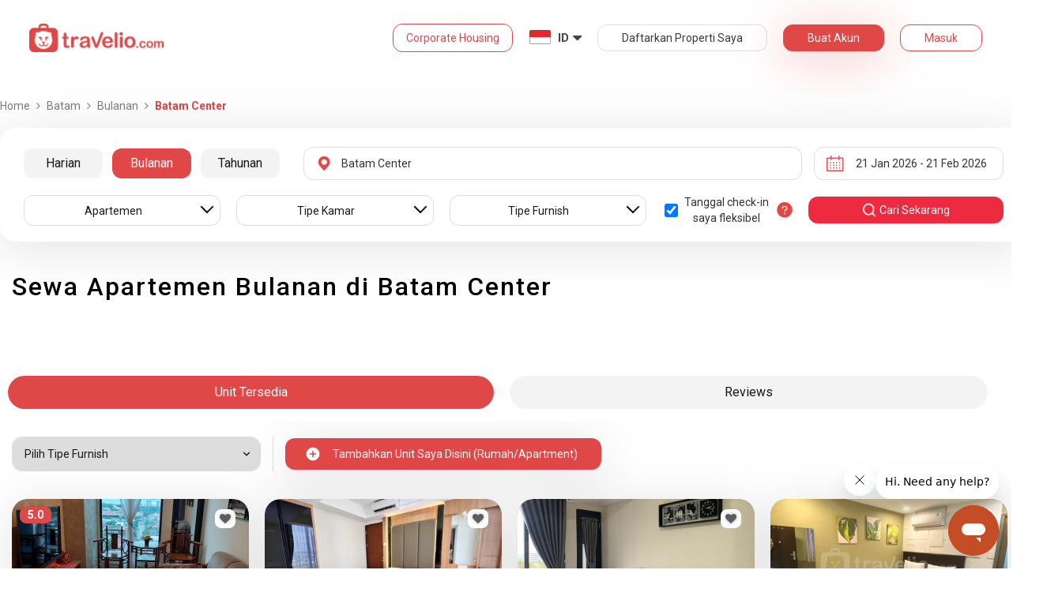

--- FILE ---
content_type: text/html; charset=utf-8
request_url: https://www.travelio.com/sewa-apartemen-batam/bulanan/batam-center
body_size: 36181
content:
<!DOCTYPE html>
<html lang="id">
  <head>
  <base href="//www.travelio.com">
  <meta charset="utf-8">
  <meta http-equiv="Cache-control" content="public">
  <meta name="google" value="notranslate">
  <meta name="referrer" content="origin">

  
  <meta name="csrf-token" content="YQcaMaDn-e1CC5P4Io6ZWEascwWLiAO7VY7Q">
  
  
  
  
  
  <meta name="robots" content="index,follow">
  

  <title>
    
      Sewa Apartemen Bulanan di Batam Center | Travelio.com
    
  </title>

  <meta name="description" content="Sewa Apartemen Bulanan di Batam Center | Sewa Harian Bulanan Tahunan | Banyak Pilihan Unit Fasilitas Lengkap">
  <meta name="keywords" content="Sewa apartemen murah Batam Center Bulanan, Sewa apartemen Batam Center Bulanan, apartemen murah Batam Center Bulanan, apartemen Batam Center Bulanan">
  <meta name="theme-color" content="#E04848">

  
    <meta name="viewport" content="initial-scale=1, user-scalable=yes">
  
  
  
  <meta name="format-detection" content="telephone=no">
  

  
  <meta property="fb:app_id" content="588745114603387"/>
  <meta property="og:url" content="https://www.travelio.com/sewa-apartemen-batam/bulanan/batam-center"/>
  <meta property="og:title" content="Sewa Apartemen Bulanan di Batam Center | Selalu Ada Diskon Untuk Member | Travelio.com"/>
  <meta property="og:image" content="https://cdn.travelio.id/city/03c01-54531a2f3eb76fdd0cb3a663/pantai-indonesia-2_n.jpg"/>
  <meta property="og:site_name" content="Travelio"/>
  <meta property="og:description" content="Sewa Apartemen Bulanan di Batam Center | Sewa Harian Bulanan Tahunan | Banyak Pilihan Unit Fasilitas Lengkap"/>
  <meta property="og:updated_time" content="1769034985"/>
  <meta property="og:locale" content="id_ID"/>

  <meta itemprop="og:headline" content="Sewa Apartemen Bulanan di Batam Center | Selalu Ada Diskon Untuk Member" />
  <meta itemprop="name" content="Sewa Apartemen Bulanan di Batam Center | Selalu Ada Diskon Untuk Member">
  <meta itemprop="description" content="Sewa Apartemen Bulanan di Batam Center | Sewa Harian Bulanan Tahunan | Banyak Pilihan Unit Fasilitas Lengkap">
  <meta itemprop="image" content="https://cdn.travelio.id/city/03c01-54531a2f3eb76fdd0cb3a663/pantai-indonesia-2_n.jpg">
  

  <meta name="appleid-signin-client-id" content="com.travelio.SIWA">
  <meta name="appleid-signin-scope" content="name email">
  <meta name="appleid-signin-redirect-uri" content="https://www.travelio.com/appleAuth">
  <meta name="appleid-signin-state" content="YQcaMaDn-e1CC5P4Io6ZWEascwWLiAO7VY7Q">
  <!-- <meta name="appleid-signin-nonce" content="aawefawefawef"> -->
  <meta name="appleid-signin-use-popup" content="false">

  <link rel="icon" type="image/png" href="https://asset.travelio.com/asset/desktop/images/favicon.png" />
  <link rel="stylesheet" href="//maxcdn.bootstrapcdn.com/font-awesome/4.2.0/css/font-awesome.min.css">
  <noscript><link rel="stylesheet" href="//maxcdn.bootstrapcdn.com/font-awesome/4.2.0/css/font-awesome.min.css"></noscript>
  <link rel="stylesheet" href="https://fonts.googleapis.com/css?family=Roboto:400,300italic,400italic,700italic,500,700">
  <noscript><link rel="stylesheet" href="https://fonts.googleapis.com/css?family=Roboto:400,300italic,400italic,700italic,500,700"></noscript>

  

  <!-- moengage manifest -->
  <link rel="manifest" href="manifest.json">
  <!-- moengage script -->
  <!-- <script type="text/javascript">
  (function(i,s,o,g,r,a,m,n){
    i['moengage_object']=r;t={}; q = function(f){return function(){(i['moengage_q']=i['moengage_q']||[]).push({f:f,a:arguments});};};
    f = ['track_event','add_user_attribute','add_first_name','add_last_name','add_email','add_mobile',
    'add_user_name','add_gender','add_birthday','destroy_session','add_unique_user_id','moe_events','call_web_push','track','location_type_attribute'];
    for(k in f){t[f[k]]=q(f[k]);}
    a=s.createElement(o);m=s.getElementsByTagName(o)[0];a.async=1;a.src=g;m.parentNode.insertBefore(a,m);
    i['moe']=i['moe'] || function(){n=arguments[0];return t;}; a.onload=function(){if(n){i[r] = moe(n);}};
    })(window,document,'script','https://cdn.moengage.com/webpush/moe_webSdk.min.latest.js','Moengage');

    Moengage = moe({
      app_id: "W1TNY5OJFFYFI0PU5OJE6DYH", // here goes your App Id
      debug_logs: "0",
    });
  </script> -->
  
  
      <link rel="canonical" href="https://www.travelio.com/sewa-apartemen-batam/bulanan/batam-center" />
  

  
      
      <link rel="next" href="https://www.travelio.com/sewa-apartemen-batam/bulanan/batam-center?page=2" />
      
  

  
    
      <link rel="preload" as="style" onload="this.rel='stylesheet'" href="https://cdnjs.cloudflare.com/ajax/libs/jqueryui/1.12.1/jquery-ui.min.css" integrity="sha512-aOG0c6nPNzGk+5zjwyJaoRUgCdOrfSDhmMID2u4+OIslr0GjpLKo7Xm0Ao3xmpM4T8AmIouRkqwj1nrdVsLKEQ==" crossorigin="anonymous" referrerpolicy="no-referrer" />
    
  
    
      <link rel="preload" as="style" onload="this.rel='stylesheet'" href="/styles/travelio-bs.css">
    
  
    
      <link rel="preload" as="style" onload="this.rel='stylesheet'" href="https://gitcdn.github.io/bootstrap-toggle/2.2.2/css/bootstrap-toggle.min.css">
    
  
    
  
    
  
    
  
    
  
    
  
    
  
    
  
    
  
    
  
    
  
    
  
    
  
    
  
    
      <link rel="preload" as="style" onload="this.rel='stylesheet'" href="https://cdnjs.cloudflare.com/ajax/libs/lightbox2/2.7.1/css/lightbox.css">
    
  
    
      <noscript><link rel="preload" as="style" onload="this.rel='stylesheet'" href="https://cdnjs.cloudflare.com/ajax/libs/lightbox2/2.7.1/css/lightbox.css"></noscript>
    
  
    
  
    
  

  
    <link rel="stylesheet" href="//www.travelio.com/dist/hotellist.min.css?v=1768989468432">
    <noscript><link rel="stylesheet" href="//www.travelio.com/dist/hotellist.min.css?v=1768989468432"></noscript>
  

  
    
  
    
  
    
  
         
      <script src="/js/travelio-jquery.js"></script>
    
  
         
      <script defer src="https://cdnjs.cloudflare.com/ajax/libs/jqueryui/1.12.1/jquery-ui.min.js" integrity="sha512-uto9mlQzrs59VwILcLiRYeLKPPbS/bT71da/OEBYEwcdNUk8jYIy+D176RYoop1Da+f9mvkYrmj5MCLZWEtQuA==" crossorigin="anonymous" referrerpolicy="no-referrer"></script>
    
  
         
      <script defer src="/js/travelio-bs.js"></script>
    
  
         
      <script defer src="https://cdnjs.cloudflare.com/ajax/libs/jquery-cookie/1.4.1/jquery.cookie.min.js" integrity="sha512-3j3VU6WC5rPQB4Ld1jnLV7Kd5xr+cq9avvhwqzbH/taCRNURoeEpoPBK9pDyeukwSxwRPJ8fDgvYXd6SkaZ2TA==" crossorigin="anonymous" referrerpolicy="no-referrer"></script>
    
  
         
      <script defer src="https://cdnjs.cloudflare.com/ajax/libs/jquery.form/4.3.0/jquery.form.min.js" integrity="sha512-YUkaLm+KJ5lQXDBdqBqk7EVhJAdxRnVdT2vtCzwPHSweCzyMgYV/tgGF4/dCyqtCC2eCphz0lRQgatGVdfR0ww==" crossorigin="anonymous" referrerpolicy="no-referrer"></script>
    
  
         
      <script defer src="https://cdnjs.cloudflare.com/ajax/libs/jquery-easing/1.4.1/jquery.easing.min.js" integrity="sha512-0QbL0ph8Tc8g5bLhfVzSqxe9GERORsKhIn1IrpxDAgUsbBGz/V7iSav2zzW325XGd1OMLdL4UiqRJj702IeqnQ==" crossorigin="anonymous" referrerpolicy="no-referrer"></script>
    
  
         
      <script defer src="https://apis.google.com/js/platform.js" async></script>
    
  
         
      <script defer src="https://gitcdn.github.io/bootstrap-toggle/2.2.2/js/bootstrap-toggle.min.js"></script>
    
  
         
      <script defer src="https://cdnjs.cloudflare.com/ajax/libs/fuse.js/3.3.0/fuse.min.js"></script>
    
  
         
      <script defer src="https://cdnjs.cloudflare.com/ajax/libs/jquery.lazyload/1.9.1/jquery.lazyload.min.js" integrity="sha512-jNDtFf7qgU0eH/+Z42FG4fw3w7DM/9zbgNPe3wfJlCylVDTT3IgKW5r92Vy9IHa6U50vyMz5gRByIu4YIXFtaQ==" crossorigin="anonymous" referrerpolicy="no-referrer"></script>
    
  
         
      <script defer src="https://cdnjs.cloudflare.com/ajax/libs/crypto-js/4.2.0/crypto-js.min.js" integrity="sha512-a+SUDuwNzXDvz4XrIcXHuCf089/iJAoN4lmrXJg18XnduKK6YlDHNRalv4yd1N40OKI80tFidF+rqTFKGPoWFQ==" crossorigin="anonymous" referrerpolicy="no-referrer"></script>
    
  
         
      <script defer id="ze-snippet" src="https://static.zdassets.com/ekr/snippet.js?key=0fb71054-dbab-42bb-adba-a3cd020e7fa0" async></script>
    
  
         
              <script src="/js/dayjs/dayjs.min.js"></script>        <script src="/js/dayjs/plugin/utc.js"></script>        <script src="/js/dayjs/plugin/advancedFormat.js"></script>        <script src="/js/dayjs/plugin/relativeTime.js"></script>        <script src="/js/dayjs/plugin/customParseFormat.js"></script>        <script src="/js/dayjs/plugin/isSameOrBefore.js"></script>        <script src="/js/dayjs/plugin/isSameOrAfter.js"></script>        <script src="/js/dayjs/plugin/duration.js"></script>        <script src="/js/dayjs/plugin/isToday.js"></script>        <script src="/js/dayjs/locale/id.js"></script>        <script>          var utc = window.dayjs_plugin_utc;          var advancedFormat = window.dayjs_plugin_advancedFormat;          var relativeTime = window.dayjs_plugin_relativeTime;          var customParseFormat = window.dayjs_plugin_customParseFormat;          var isSameOrBefore = window.dayjs_plugin_isSameOrBefore;          var isSameOrAfter = window.dayjs_plugin_isSameOrAfter;          var duration = window.dayjs_plugin_duration;          var isToday = window.dayjs_plugin_isToday;          dayjs.extend(utc);          dayjs.extend(relativeTime);          dayjs.extend(advancedFormat);          dayjs.extend(customParseFormat);          dayjs.extend(isSameOrBefore);          dayjs.extend(isSameOrAfter);          dayjs.extend(duration);          dayjs.extend(isToday);        </script>      
    
  
    
  
    
  
         
      <script defer src="https://cdnjs.cloudflare.com/ajax/libs/lightbox2/2.7.1/js/lightbox.js"></script>
    
  
         
      <script defer type="text/javascript" src="https://maps.googleapis.com/maps/api/js?key=AIzaSyBOA2TJ-Sq4Tt3cN6tdP0xWuMfe3irH2ww&libraries=places"></script>
    
  

    
  

  
    <!-- <script src="https://wchat.freshchat.com/js/widget.js"></script> -->
    <script type="text/javascript">
    window.NREUM||(NREUM={}),__nr_require=function(t,n,e){function r(e){if(!n[e]){var o=n[e]={exports:{}};t[e][0].call(o.exports,function(n){var o=t[e][1][n];return r(o||n)},o,o.exports)}return n[e].exports}if("function"==typeof __nr_require)return __nr_require;for(var o=0;o<e.length;o++)r(e[o]);return r}({1:[function(t,n,e){function r(t){try{s.console&&console.log(t)}catch(n){}}var o,i=t("ee"),a=t(15),s={};try{o=localStorage.getItem("__nr_flags").split(","),console&&"function"==typeof console.log&&(s.console=!0,o.indexOf("dev")!==-1&&(s.dev=!0),o.indexOf("nr_dev")!==-1&&(s.nrDev=!0))}catch(c){}s.nrDev&&i.on("internal-error",function(t){r(t.stack)}),s.dev&&i.on("fn-err",function(t,n,e){r(e.stack)}),s.dev&&(r("NR AGENT IN DEVELOPMENT MODE"),r("flags: "+a(s,function(t,n){return t}).join(", ")))},{}],2:[function(t,n,e){function r(t,n,e,r,o){try{d?d-=1:i("err",[o||new UncaughtException(t,n,e)])}catch(s){try{i("ierr",[s,c.now(),!0])}catch(u){}}return"function"==typeof f&&f.apply(this,a(arguments))}function UncaughtException(t,n,e){this.message=t||"Uncaught error with no additional information",this.sourceURL=n,this.line=e}function o(t){i("err",[t,c.now()])}var i=t("handle"),a=t(16),s=t("ee"),c=t("loader"),f=window.onerror,u=!1,d=0;c.features.err=!0,t(1),window.onerror=r;try{throw new Error}catch(l){"stack"in l&&(t(8),t(7),"addEventListener"in window&&t(5),c.xhrWrappable&&t(9),u=!0)}s.on("fn-start",function(t,n,e){u&&(d+=1)}),s.on("fn-err",function(t,n,e){u&&(this.thrown=!0,o(e))}),s.on("fn-end",function(){u&&!this.thrown&&d>0&&(d-=1)}),s.on("internal-error",function(t){i("ierr",[t,c.now(),!0])})},{}],3:[function(t,n,e){t("loader").features.ins=!0},{}],4:[function(t,n,e){function r(t){}if(window.performance&&window.performance.timing&&window.performance.getEntriesByType){var o=t("ee"),i=t("handle"),a=t(8),s=t(7),c="learResourceTimings",f="addEventListener",u="resourcetimingbufferfull",d="bstResource",l="resource",p="-start",h="-end",m="fn"+p,w="fn"+h,v="bstTimer",y="pushState",g=t("loader");g.features.stn=!0,t(6);var b=NREUM.o.EV;o.on(m,function(t,n){var e=t[0];e instanceof b&&(this.bstStart=g.now())}),o.on(w,function(t,n){var e=t[0];e instanceof b&&i("bst",[e,n,this.bstStart,g.now()])}),a.on(m,function(t,n,e){this.bstStart=g.now(),this.bstType=e}),a.on(w,function(t,n){i(v,[n,this.bstStart,g.now(),this.bstType])}),s.on(m,function(){this.bstStart=g.now()}),s.on(w,function(t,n){i(v,[n,this.bstStart,g.now(),"requestAnimationFrame"])}),o.on(y+p,function(t){this.time=g.now(),this.startPath=location.pathname+location.hash}),o.on(y+h,function(t){i("bstHist",[location.pathname+location.hash,this.startPath,this.time])}),f in window.performance&&(window.performance["c"+c]?window.performance[f](u,function(t){i(d,[window.performance.getEntriesByType(l)]),window.performance["c"+c]()},!1):window.performance[f]("webkit"+u,function(t){i(d,[window.performance.getEntriesByType(l)]),window.performance["webkitC"+c]()},!1)),document[f]("scroll",r,{passive:!0}),document[f]("keypress",r,!1),document[f]("click",r,!1)}},{}],5:[function(t,n,e){function r(t){for(var n=t;n&&!n.hasOwnProperty(u);)n=Object.getPrototypeOf(n);n&&o(n)}function o(t){s.inPlace(t,[u,d],"-",i)}function i(t,n){return t[1]}var a=t("ee").get("events"),s=t(18)(a,!0),c=t("gos"),f=XMLHttpRequest,u="addEventListener",d="removeEventListener";n.exports=a,"getPrototypeOf"in Object?(r(document),r(window),r(f.prototype)):f.prototype.hasOwnProperty(u)&&(o(window),o(f.prototype)),a.on(u+"-start",function(t,n){var e=t[1],r=c(e,"nr@wrapped",function(){function t(){if("function"==typeof e.handleEvent)return e.handleEvent.apply(e,arguments)}var n={object:t,"function":e}[typeof e];return n?s(n,"fn-",null,n.name||"anonymous"):e});this.wrapped=t[1]=r}),a.on(d+"-start",function(t){t[1]=this.wrapped||t[1]})},{}],6:[function(t,n,e){var r=t("ee").get("history"),o=t(18)(r);n.exports=r,o.inPlace(window.history,["pushState","replaceState"],"-")},{}],7:[function(t,n,e){var r=t("ee").get("raf"),o=t(18)(r),i="equestAnimationFrame";n.exports=r,o.inPlace(window,["r"+i,"mozR"+i,"webkitR"+i,"msR"+i],"raf-"),r.on("raf-start",function(t){t[0]=o(t[0],"fn-")})},{}],8:[function(t,n,e){function r(t,n,e){t[0]=a(t[0],"fn-",null,e)}function o(t,n,e){this.method=e,this.timerDuration="number"==typeof t[1]?t[1]:0,t[0]=a(t[0],"fn-",this,e)}var i=t("ee").get("timer"),a=t(18)(i),s="setTimeout",c="setInterval",f="clearTimeout",u="-start",d="-";n.exports=i,a.inPlace(window,[s,"setImmediate"],s+d),a.inPlace(window,[c],c+d),a.inPlace(window,[f,"clearImmediate"],f+d),i.on(c+u,r),i.on(s+u,o)},{}],9:[function(t,n,e){function r(t,n){d.inPlace(n,["onreadystatechange"],"fn-",s)}function o(){var t=this,n=u.context(t);t.readyState>3&&!n.resolved&&(n.resolved=!0,u.emit("xhr-resolved",[],t)),d.inPlace(t,w,"fn-",s)}function i(t){v.push(t),h&&(g=-g,b.data=g)}function a(){for(var t=0;t<v.length;t++)r([],v[t]);v.length&&(v=[])}function s(t,n){return n}function c(t,n){for(var e in t)n[e]=t[e];return n}t(5);var f=t("ee"),u=f.get("xhr"),d=t(18)(u),l=NREUM.o,p=l.XHR,h=l.MO,m="readystatechange",w=["onload","onerror","onabort","onloadstart","onloadend","onprogress","ontimeout"],v=[];n.exports=u;var y=window.XMLHttpRequest=function(t){var n=new p(t);try{u.emit("new-xhr",[n],n),n.addEventListener(m,o,!1)}catch(e){try{u.emit("internal-error",[e])}catch(r){}}return n};if(c(p,y),y.prototype=p.prototype,d.inPlace(y.prototype,["open","send"],"-xhr-",s),u.on("send-xhr-start",function(t,n){r(t,n),i(n)}),u.on("open-xhr-start",r),h){var g=1,b=document.createTextNode(g);new h(a).observe(b,{characterData:!0})}else f.on("fn-end",function(t){t[0]&&t[0].type===m||a()})},{}],10:[function(t,n,e){function r(t){var n=this.params,e=this.metrics;if(!this.ended){this.ended=!0;for(var r=0;r<d;r++)t.removeEventListener(u[r],this.listener,!1);if(!n.aborted){if(e.duration=a.now()-this.startTime,4===t.readyState){n.status=t.status;var i=o(t,this.lastSize);if(i&&(e.rxSize=i),this.sameOrigin){var c=t.getResponseHeader("X-NewRelic-App-Data");c&&(n.cat=c.split(", ").pop())}}else n.status=0;e.cbTime=this.cbTime,f.emit("xhr-done",[t],t),s("xhr",[n,e,this.startTime])}}}function o(t,n){var e=t.responseType;if("json"===e&&null!==n)return n;var r="arraybuffer"===e||"blob"===e||"json"===e?t.response:t.responseText;return h(r)}function i(t,n){var e=c(n),r=t.params;r.host=e.hostname+":"+e.port,r.pathname=e.pathname,t.sameOrigin=e.sameOrigin}var a=t("loader");if(a.xhrWrappable){var s=t("handle"),c=t(11),f=t("ee"),u=["load","error","abort","timeout"],d=u.length,l=t("id"),p=t(14),h=t(13),m=window.XMLHttpRequest;a.features.xhr=!0,t(9),f.on("new-xhr",function(t){var n=this;n.totalCbs=0,n.called=0,n.cbTime=0,n.end=r,n.ended=!1,n.xhrGuids={},n.lastSize=null,p&&(p>34||p<10)||window.opera||t.addEventListener("progress",function(t){n.lastSize=t.loaded},!1)}),f.on("open-xhr-start",function(t){this.params={method:t[0]},i(this,t[1]),this.metrics={}}),f.on("open-xhr-end",function(t,n){"loader_config"in NREUM&&"xpid"in NREUM.loader_config&&this.sameOrigin&&n.setRequestHeader("X-NewRelic-ID",NREUM.loader_config.xpid)}),f.on("send-xhr-start",function(t,n){var e=this.metrics,r=t[0],o=this;if(e&&r){var i=h(r);i&&(e.txSize=i)}this.startTime=a.now(),this.listener=function(t){try{"abort"===t.type&&(o.params.aborted=!0),("load"!==t.type||o.called===o.totalCbs&&(o.onloadCalled||"function"!=typeof n.onload))&&o.end(n)}catch(e){try{f.emit("internal-error",[e])}catch(r){}}};for(var s=0;s<d;s++)n.addEventListener(u[s],this.listener,!1)}),f.on("xhr-cb-time",function(t,n,e){this.cbTime+=t,n?this.onloadCalled=!0:this.called+=1,this.called!==this.totalCbs||!this.onloadCalled&&"function"==typeof e.onload||this.end(e)}),f.on("xhr-load-added",function(t,n){var e=""+l(t)+!!n;this.xhrGuids&&!this.xhrGuids[e]&&(this.xhrGuids[e]=!0,this.totalCbs+=1)}),f.on("xhr-load-removed",function(t,n){var e=""+l(t)+!!n;this.xhrGuids&&this.xhrGuids[e]&&(delete this.xhrGuids[e],this.totalCbs-=1)}),f.on("addEventListener-end",function(t,n){n instanceof m&&"load"===t[0]&&f.emit("xhr-load-added",[t[1],t[2]],n)}),f.on("removeEventListener-end",function(t,n){n instanceof m&&"load"===t[0]&&f.emit("xhr-load-removed",[t[1],t[2]],n)}),f.on("fn-start",function(t,n,e){n instanceof m&&("onload"===e&&(this.onload=!0),("load"===(t[0]&&t[0].type)||this.onload)&&(this.xhrCbStart=a.now()))}),f.on("fn-end",function(t,n){this.xhrCbStart&&f.emit("xhr-cb-time",[a.now()-this.xhrCbStart,this.onload,n],n)})}},{}],11:[function(t,n,e){n.exports=function(t){var n=document.createElement("a"),e=window.location,r={};n.href=t,r.port=n.port;var o=n.href.split("://");!r.port&&o[1]&&(r.port=o[1].split("/")[0].split("@").pop().split(":")[1]),r.port&&"0"!==r.port||(r.port="https"===o[0]?"443":"80"),r.hostname=n.hostname||e.hostname,r.pathname=n.pathname,r.protocol=o[0],"/"!==r.pathname.charAt(0)&&(r.pathname="/"+r.pathname);var i=!n.protocol||":"===n.protocol||n.protocol===e.protocol,a=n.hostname===document.domain&&n.port===e.port;return r.sameOrigin=i&&(!n.hostname||a),r}},{}],12:[function(t,n,e){function r(){}function o(t,n,e){return function(){return i(t,[f.now()].concat(s(arguments)),n?null:this,e),n?void 0:this}}var i=t("handle"),a=t(15),s=t(16),c=t("ee").get("tracer"),f=t("loader"),u=NREUM;"undefined"==typeof window.newrelic&&(newrelic=u);var d=["setPageViewName","setCustomAttribute","setErrorHandler","finished","addToTrace","inlineHit","addRelease"],l="api-",p=l+"ixn-";a(d,function(t,n){u[n]=o(l+n,!0,"api")}),u.addPageAction=o(l+"addPageAction",!0),u.setCurrentRouteName=o(l+"routeName",!0),n.exports=newrelic,u.interaction=function(){return(new r).get()};var h=r.prototype={createTracer:function(t,n){var e={},r=this,o="function"==typeof n;return i(p+"tracer",[f.now(),t,e],r),function(){if(c.emit((o?"":"no-")+"fn-start",[f.now(),r,o],e),o)try{return n.apply(this,arguments)}finally{c.emit("fn-end",[f.now()],e)}}}};a("setName,setAttribute,save,ignore,onEnd,getContext,end,get".split(","),function(t,n){h[n]=o(p+n)}),newrelic.noticeError=function(t){"string"==typeof t&&(t=new Error(t)),i("err",[t,f.now()])}},{}],13:[function(t,n,e){n.exports=function(t){if("string"==typeof t&&t.length)return t.length;if("object"==typeof t){if("undefined"!=typeof ArrayBuffer&&t instanceof ArrayBuffer&&t.byteLength)return t.byteLength;if("undefined"!=typeof Blob&&t instanceof Blob&&t.size)return t.size;if(!("undefined"!=typeof FormData&&t instanceof FormData))try{return JSON.stringify(t).length}catch(n){return}}}},{}],14:[function(t,n,e){var r=0,o=navigator.userAgent.match(/Firefox[\/\s](\d+\.\d+)/);o&&(r=+o[1]),n.exports=r},{}],15:[function(t,n,e){function r(t,n){var e=[],r="",i=0;for(r in t)o.call(t,r)&&(e[i]=n(r,t[r]),i+=1);return e}var o=Object.prototype.hasOwnProperty;n.exports=r},{}],16:[function(t,n,e){function r(t,n,e){n||(n=0),"undefined"==typeof e&&(e=t?t.length:0);for(var r=-1,o=e-n||0,i=Array(o<0?0:o);++r<o;)i[r]=t[n+r];return i}n.exports=r},{}],17:[function(t,n,e){n.exports={exists:"undefined"!=typeof window.performance&&window.performance.timing&&"undefined"!=typeof window.performance.timing.navigationStart}},{}],18:[function(t,n,e){function r(t){return!(t&&t instanceof Function&&t.apply&&!t[a])}var o=t("ee"),i=t(16),a="nr@original",s=Object.prototype.hasOwnProperty,c=!1;n.exports=function(t,n){function e(t,n,e,o){function nrWrapper(){var r,a,s,c;try{a=this,r=i(arguments),s="function"==typeof e?e(r,a):e||{}}catch(f){l([f,"",[r,a,o],s])}u(n+"start",[r,a,o],s);try{return c=t.apply(a,r)}catch(d){throw u(n+"err",[r,a,d],s),d}finally{u(n+"end",[r,a,c],s)}}return r(t)?t:(n||(n=""),nrWrapper[a]=t,d(t,nrWrapper),nrWrapper)}function f(t,n,o,i){o||(o="");var a,s,c,f="-"===o.charAt(0);for(c=0;c<n.length;c++)s=n[c],a=t[s],r(a)||(t[s]=e(a,f?s+o:o,i,s))}function u(e,r,o){if(!c||n){var i=c;c=!0;try{t.emit(e,r,o,n)}catch(a){l([a,e,r,o])}c=i}}function d(t,n){if(Object.defineProperty&&Object.keys)try{var e=Object.keys(t);return e.forEach(function(e){Object.defineProperty(n,e,{get:function(){return t[e]},set:function(n){return t[e]=n,n}})}),n}catch(r){l([r])}for(var o in t)s.call(t,o)&&(n[o]=t[o]);return n}function l(n){try{t.emit("internal-error",n)}catch(e){}}return t||(t=o),e.inPlace=f,e.flag=a,e}},{}],ee:[function(t,n,e){function r(){}function o(t){function n(t){return t&&t instanceof r?t:t?c(t,s,i):i()}function e(e,r,o,i){if(!l.aborted||i){t&&t(e,r,o);for(var a=n(o),s=h(e),c=s.length,f=0;f<c;f++)s[f].apply(a,r);var d=u[y[e]];return d&&d.push([g,e,r,a]),a}}function p(t,n){v[t]=h(t).concat(n)}function h(t){return v[t]||[]}function m(t){return d[t]=d[t]||o(e)}function w(t,n){f(t,function(t,e){n=n||"feature",y[e]=n,n in u||(u[n]=[])})}var v={},y={},g={on:p,emit:e,get:m,listeners:h,context:n,buffer:w,abort:a,aborted:!1};return g}function i(){return new r}function a(){(u.api||u.feature)&&(l.aborted=!0,u=l.backlog={})}var s="nr@context",c=t("gos"),f=t(15),u={},d={},l=n.exports=o();l.backlog=u},{}],gos:[function(t,n,e){function r(t,n,e){if(o.call(t,n))return t[n];var r=e();if(Object.defineProperty&&Object.keys)try{return Object.defineProperty(t,n,{value:r,writable:!0,enumerable:!1}),r}catch(i){}return t[n]=r,r}var o=Object.prototype.hasOwnProperty;n.exports=r},{}],handle:[function(t,n,e){function r(t,n,e,r){o.buffer([t],r),o.emit(t,n,e)}var o=t("ee").get("handle");n.exports=r,r.ee=o},{}],id:[function(t,n,e){function r(t){var n=typeof t;return!t||"object"!==n&&"function"!==n?-1:t===window?0:a(t,i,function(){return o++})}var o=1,i="nr@id",a=t("gos");n.exports=r},{}],loader:[function(t,n,e){function r(){if(!x++){var t=b.info=NREUM.info,n=l.getElementsByTagName("script")[0];if(setTimeout(u.abort,3e4),!(t&&t.licenseKey&&t.applicationID&&n))return u.abort();f(y,function(n,e){t[n]||(t[n]=e)}),c("mark",["onload",a()+b.offset],null,"api");var e=l.createElement("script");e.src="https://"+t.agent,n.parentNode.insertBefore(e,n)}}function o(){"complete"===l.readyState&&i()}function i(){c("mark",["domContent",a()+b.offset],null,"api")}function a(){return E.exists&&performance.now?Math.round(performance.now()):(s=Math.max((new Date).getTime(),s))-b.offset}var s=(new Date).getTime(),c=t("handle"),f=t(15),u=t("ee"),d=window,l=d.document,p="addEventListener",h="attachEvent",m=d.XMLHttpRequest,w=m&&m.prototype;NREUM.o={ST:setTimeout,CT:clearTimeout,XHR:m,REQ:d.Request,EV:d.Event,PR:d.Promise,MO:d.MutationObserver};var v=""+location,y={beacon:"bam.nr-data.net",errorBeacon:"bam.nr-data.net",agent:"js-agent.newrelic.com/nr-1026.min.js"},g=m&&w&&w[p]&&!/CriOS/.test(navigator.userAgent),b=n.exports={offset:s,now:a,origin:v,features:{},xhrWrappable:g};t(12),l[p]?(l[p]("DOMContentLoaded",i,!1),d[p]("load",r,!1)):(l[h]("onreadystatechange",o),d[h]("onload",r)),c("mark",["firstbyte",s],null,"api");var x=0,E=t(17)},{}]},{},["loader",2,10,4,3]);
    ;NREUM.info={beacon:"bam.nr-data.net",errorBeacon:"bam.nr-data.net",licenseKey:"c1cd3c96a0",applicationID:"5396925",sa:1}
    </script>


    
      <script type="application/ld+json">
      {
          "@context": "http://schema.org",
          "@type": "WebSite",
          "url": "https://www.travelio.com/",
          "potentialAction": {
              "@type": "SearchAction",
              "target": "https://www.travelio.com/search?destination={search_term_string}",
              "query-input": "required name=search_term_string"
          }
      }
      </script>
    

      
      <!-- for microsoftclarity.js -->
      <script type="text/javascript">
        (function(c,l,a,r,i,t,y){
          c[a]=c[a]||function(){(c[a].q=c[a].q||[]).push(arguments)};
          t=l.createElement(r);t.async=1;t.src="https://www.clarity.ms/tag/"+i;
          y=l.getElementsByTagName(r)[0];y.parentNode.insertBefore(t,y);
        })(window, document, "clarity", "script", "obpissnkjp");

        $(document).ready(function() {
          var clarityUserdata = null;
          
          /** microsoft clarity */
          if (
            clarityUserdata &&
            typeof window !== 'undefined' &&
            typeof window.clarity !== 'undefined'
          ) {
            window.clarity('identify', clarityUserdata.id);
            window.clarity('set', 'Name', clarityUserdata.name);
            window.clarity('set', 'Email', clarityUserdata.email);
          } else {
            window.clarity('identify', 'Guest');
            window.clarity('set', 'Name', '');
            window.clarity('set', 'Email', '');
          }
        });
      </script>

      <!-- Google Tag Manager -->
      <script>(function(w,d,s,l,i){w[l]=w[l]||[];w[l].push({'gtm.start':
      new Date().getTime(),event:'gtm.js'});var f=d.getElementsByTagName(s)[0],
      j=d.createElement(s),dl=l!='dataLayer'?'&l='+l:'';j.async=true;j.src=
      '//www.googletagmanager.com/gtm.js?id='+i+dl;f.parentNode.insertBefore(j,f);
      })(window,document,'script','dataLayer','GTM-NFSKQM');</script>
      <!-- End Google Tag Manager -->
    
      <!-- <style>.async-hide { opacity: 0 !important} </style>  -->
      <script>(function(a,s,y,n,c,h,i,d,e){s.className+=' '+y;h.start=1*new Date; h.end=i=function(){s.className=s.className.replace(RegExp(' ?'+y),'')}; (a[n]=a[n]||[]).hide=h;setTimeout(function(){i();h.end=null},c);h.timeout=c; })(window,document.documentElement,'async-hide','dataLayer',4000, {'GTM-T6J8ZDD':true});</script>


        <script> (function(i,s,o,g,r,a,m){i['GoogleAnalyticsObject']=r;i[r]=i[r]||function(){ (i[r].q=i[r].q||[]).push(arguments)},i[r].l=1*new Date();a=s.createElement(o), m=s.getElementsByTagName(o)[0];a.async=1;a.src=g;m.parentNode.insertBefore(a,m) })(window,document,'script','https://www.google-analytics.com/analytics.js','ga'); ga('create', 'UA-56580695-1', 'auto'); ga('require', 'GTM-T6J8ZDD'); ga('send', 'pageview'); </script>

        <script>
          dataLayer = [{
            'device': 'desktop',
            'emailUser': ''
          }];
        </script>
    

    <!-- if warning message exists, add padding to page-body element because the header is fixed -->
    
    <meta name="google-site-verification" content="0PKMu0ZiEpGCiJNF-yKQpvf5TeNHWrGMu2ldJs_Il6U" />

    
      
    
  

  <!-- The core Firebase JS SDK is always required and must be listed first -->
  <script src="https://www.gstatic.com/firebasejs/7.15.1/firebase-app.js"></script>
  <script defer src="https://www.gstatic.com/firebasejs/7.15.1/firebase-auth.js"></script>

  <!-- Google Recaptcha -->
  <script defer src="https://www.google.com/recaptcha/api.js?hl=id"></script>

  <!-- TODO: Add SDKs for Firebase products that you want to use
      https://firebase.google.com/docs/web/setup#available-libraries -->

  <script>
    // Your web app's Firebase configuration
    var firebaseConfig = {
      apiKey: "AIzaSyDwR6m7f4SQRSNJ63DnECA3fndfX7rMg9E",
      authDomain: "travelio-11b9b.firebaseapp.com",
      databaseURL: "https://travelio-11b9b.firebaseio.com",
      projectId: "travelio-11b9b",
      storageBucket: "travelio-11b9b.appspot.com",
      messagingSenderId: "488096405155",
      appId: "1:488096405155:web:c61800a18e0f02bf6e1116"
    };
    // Initialize Firebase
    firebase.initializeApp(firebaseConfig);
    // const auth = firebase.auth();
  </script>
    
  <script>
    var wishlists = [];
    var wishlistSales = [];
    var obj = {base_url: "//www.travelio.com", lang: "id", currency: {"_id":"5444ed3f1bd7cfca010041a7","name":"Rupiah","symbol":"IDR","exchangeRate":1,"status":"active","dateCreated":0,"dateModified":0}, image_url: "https://asset.travelio.com/asset/desktop/images", asset_url: "https://asset.travelio.com/asset/desktop/images", state : "1"};
    var sessionExpired = 0;
    var recentSearchCity = ``;
    var serverTime = "1769034985798";
    var userEmailData = null;
    
    
  </script>

  <!-- delete service worker mobile web -->
  <script>
    if ('serviceWorker' in navigator) {
      window.addEventListener('load', function () {
        navigator.serviceWorker.getRegistrations().then(function(registrations) {
          for(let registration of registrations) {
            registration.unregister()
          } 
        })
      })
    }	
  </script>
</head>
<body>
  
    <!-- Google Tag Manager -->
    <noscript><iframe src="//www.googletagmanager.com/ns.html?id=GTM-NFSKQM"
    height="0" width="0" style="display:none;visibility:hidden"></iframe></noscript>
    <!-- End of Google Tag Manager -->
  
  <div id="fb-root"></div>
  
  
    <script>(function(d, s, id) {
      var js, fjs = d.getElementsByTagName(s)[0];
      if (d.getElementById(id)) return;
      js = d.createElement(s); js.id = id;
      js.src = "//connect.facebook.net/en_US/sdk.js#xfbml=1&version=v18.0&appId=588745114603387";
      fjs.parentNode.insertBefore(js, fjs);
    }(document, 'script', 'facebook-jssdk'));</script>
  

<div class="hidden loading" id="loading"><i class="fa fa-spinner fa-spin"></i></div>
<div class="hidden loading" id="loading2"><i class="fa fa-spinner fa-spin"></i></div>
<input type="hidden" id="bidError" value="">
<input type="hidden" id="loggedIn" value="0">

  <div id="body-wrapper">
      
      <div id="headerNavbar">
        
          <div class="navbar-header" id="menu-wrapper">
            <div class="navbar-brand-wrapper">
              <a class="navbar-brand" href="//www.travelio.com" ></a>
            </div>
            <div class="navbar-menu-wrapper">
              
              <a class="navbar-menu-corporate ml-20" href="//www.travelio.com/corporatehousing">Corporate Housing</a>
              
              <div class="dropdown ml-20" id="localization-dropdown">
                <button class="dropdown-toggle" type="button" id="localization" data-toggle="dropdown" aria-haspopup="true" aria-expanded="true" style="display: flex; align-items: center;">                 
                  <img id="localization-flag" data-src="https://asset.travelio.com/asset/desktop/images/ID.png" class="lazyload" alt="">
                  <label for="localization-flag" style="margin: 0 5px;">ID</label>
                  <i class="fa fa-caret-down fa-lg"></i>
                </button>
                <ul class="dropdown-menu" aria-labelledby="localization">
                  <li data-lang="id" onclick="changeLocalization(this)"><img src="https://asset.travelio.com/asset/desktop/images/ID.png" alt=""> <span>ID</span></li>
                  <li data-lang="en" onclick="changeLocalization(this)"><img src="https://asset.travelio.com/asset/desktop/images/EN.png" alt=""> <span>EN</span></li>
                </ul>
              </div>
              
                <a class="navbar-menu-tpm ml-20" href="//www.travelio.com/tpm">Daftarkan Properti Saya</a>
              
              
                <div class="flex-row">
                  <div class="ml-20" id="registerBtn" onclick="openLoginRegisterModal('register')">
                    Buat Akun
                  </div>
                  <div class="ml-20" id="loginBtn" onclick="openLoginRegisterModal('login')">
                    Masuk
                  </div>
                </div>
              
            </div>
          </div>
      </div>
      

    <div class="modal fade modal-md" style="z-index: 1052;" id="recaptchaModal" tabindex="-1" role="dialog" aria-labelledby="recaptchaModal" aria-hidden="true">
      <div class="modal-dialog" style="width: fit-content;">
        <div id="recaptcha-modal-content" class="modal-content" style="width: fit-content; padding: 50px 70px;">
          <div class="padding0 g-recaptcha margintop10" id="g-recaptcha" data-sitekey="6LdGSwoUAAAAAGwyWZQWYWAtPpF5K28wUdSsoC7V" data-callback="captchaStatusHeader"></div>
        </div>
      </div>
    </div>

    <!-- Auth Modal -->
    <div class="modal fade" id="authModal" tabindex="-1" role="dialog" aria-labelledby="authLabel" aria-hidden="true" style="z-index: 1050;">
      <div class="modal-dialog">
        <div id="auth-modal-content" class="modal-content" style="display: none;">
          <div id="close-auth-modal-icon" class="close-modal-icon" onclick="closeAuthModal()">&#10005;</div>
          <div class="auth-modal-wrapper">
            <div id="auth-modal-sign-in-wrapper" class="auth-modal-display-wrapper">
              <div class="auth-modal-title">
                Login
              </div>
              <div id="auth-modal-warning-box-anchor"></div>
              <div class="auth-modal-sign-in-type-wrapper">
                <div class="auth-modal-sign-in-type-btn active" data-type="email">
                  <img id="auth-modal-sign-in-with-email-icon" src="https://asset.travelio.com/asset/desktop/images/new-design/auth/icon/mail-active.png" alt="">
                  Login dengan Email
                </div>
                <div class="auth-modal-sign-in-type-btn" data-type="phone">
                  <img id="auth-modal-sign-in-with-phone-icon" src="https://asset.travelio.com/asset/desktop/images/new-design/auth/icon/phone.png" alt="">
                  Login dengan Telepon
                </div>
              </div>
              <div id="auth-modal-sign-in-with-phone-wrapper" class="auth-modal-sign-in-type-box" style="display: none;">
                <div class="travelio-input-wrapper" style="margin-top: 10px; margin-bottom: 10px;">
                  <div class="travelio-input-box">
                    <span class="travelio-input-dial" id="auth-modal-sign-in-dial-code">
                      <span><i class="fa fa-spinner fa-spin"></i></span>
                      <i class="fa fa-caret-down" style="margin-left: 5px;"></i>
                    </span>
                    <div class="travelio-input-text">
                      <input type="number" id="auth-modal-sign-in-phone-input" aria-describedby="dial-code" data-dial-code="+62" />
                    </div>
                    <svg class="travelio-input-text-icon" xmlns="http://www.w3.org/2000/svg" width="20" height="20" viewBox="0 0 20 20" fill="none" onclick="clearInput(this)">
                      <path d="M9.99739 1.66602C5.40573 1.66602 1.66406 5.40768 1.66406 9.99935C1.66406 14.591 5.40573 18.3327 9.99739 18.3327C14.5891 18.3327 18.3307 14.591 18.3307 9.99935C18.3307 5.40768 14.5891 1.66602 9.99739 1.66602ZM12.7974 11.916C13.0391 12.1577 13.0391 12.5577 12.7974 12.7993C12.6724 12.9243 12.5141 12.9827 12.3557 12.9827C12.1974 12.9827 12.0391 12.9243 11.9141 12.7993L9.99739 10.8827L8.08073 12.7993C7.95573 12.9243 7.79739 12.9827 7.63906 12.9827C7.48073 12.9827 7.3224 12.9243 7.1974 12.7993C6.95573 12.5577 6.95573 12.1577 7.1974 11.916L9.11406 9.99935L7.1974 8.08268C6.95573 7.84101 6.95573 7.44101 7.1974 7.19935C7.43906 6.95768 7.83906 6.95768 8.08073 7.19935L9.99739 9.11601L11.9141 7.19935C12.1557 6.95768 12.5557 6.95768 12.7974 7.19935C13.0391 7.44101 13.0391 7.84101 12.7974 8.08268L10.8807 9.99935L12.7974 11.916Z" fill="#7D7D7D"/>
                    </svg>
                  </div>
                  <div class="travelio-input-error-msg"></div>
                </div>
                <div class="auth-modal-sign-in-dial-code-list-wrapper hidden">
                  <div class="auth-modal-sign-in-dial-code-filter-wrapper">
                    <input type="text" class="form-control auth-modal-sign-in-dial-code-filter" autocomplete="off" placeholder="Indonesia"> 
                  </div>
                  <ul class="auth-modal-sign-in-dial-code-list">
                  </ul>
                </div>
              </div>
              <div id="auth-modal-sign-in-with-email-wrapper" class="auth-modal-sign-in-type-box">
                <div class="travelio-input-wrapper">
                  <div class="travelio-input-box">
                    <div class="travelio-input-text">
                      <input type="text" id="login-email" placeholder="Email">
                    </div>
                  </div>
                  <div class="travelio-input-error-msg"></div>
                </div>
                <div class="travelio-input-wrapper">
                  <div class="travelio-input-box">
                    <div class="travelio-input-text">
                      <input type="password" id="login-password" placeholder="Password">
                      <i class="fa fa-eye-slash icon-show-password" style="position: absolute; right: 15px; top: 3px; color: #BDBDBD; cursor: pointer;" onclick="showPassword(this)"></i>
                      <i class="fa fa-eye icon-hide-password" style="position: absolute; right: 15px; top: 3px; color: #BDBDBD; display: none; cursor: pointer;" onclick="hidePassword(this)"></i>
                    </div>
                  </div>
                  <div class="travelio-input-error-msg"></div>
                </div>
                <div class="auth-modal-forgot-password-btn" onclick="showForgotPassword();">
                  lupa kata sandi?
                </div>
              </div>
              <input type="hidden" id="loginFrom" value="" />
              <button id="auth-modal-btn" onclick="loginUserNoSSO(this);">Login</button>
              <div class="auth-modal-sso-wrapper">
                <div class="auth-modal-sso-title">Atau masuk dengan :</div>
                <div class="auth-modal-sso-button-row">
                  <div class="auth-modal-sso-btn" onclick="loginWithGoogle()">
                    <img src="https://asset.travelio.com/asset/desktop/images/google_logo.png" loading="lazy" height="28px" width="28px" alt="" />
                  </div>
                  <div style="display: none;">
                    <div id="appleid-signin" data-color="black" data-border="true" data-type="sign in"></div>
                    <script type="text/javascript" src="https://appleid.cdn-apple.com/appleauth/static/jsapi/appleid/1/en_US/appleid.auth.js"></script>
                    <div class="clear"></div>
                  </div>
                  <div class="auth-modal-sso-btn" onclick="loginWithFB()">
                    <img src="https://asset.travelio.com/asset/desktop/images/new-design/auth/icon/fb.png" loading="lazy" alt="" />
                  </div>
                  <div class="auth-modal-sso-btn" onclick="loginWithApple()">
                    <span style="color: #4F4F4F; font-size: 24px;"></span>
                  </div>
                </div>
              </div>
              <div class="auth-modal-no-account-label">
                Belum punya akun?<span onclick="showRegister()">Daftar</span>
              </div>
            </div>
            <div id="auth-modal-sign-up-wrapper" class="auth-modal-display-wrapper" style="display: none;">
              <div id="auth-modal-sign-up-type-box-wrapper" class="auth-modal-sign-up-section">
                <div class="auth-modal-sso-wrapper" style="margin-top: 20px;">
                  <div class="auth-modal-sso-title">Daftar Mulai Dengan :</div>
                  <div class="auth-modal-sso-button-row">
                    <div class="auth-modal-sso-btn" onclick="loginWithGoogle()">
                      <img src="https://asset.travelio.com/asset/desktop/images/google_logo.png" loading="lazy" height="28px" width="28px" alt="" />
                    </div>
                    <div class="auth-modal-sso-btn" onclick="loginWithFB()">
                      <img src="https://asset.travelio.com/asset/desktop/images/new-design/auth/icon/fb.png" loading="lazy" alt="" />
                    </div>
                    <div class="auth-modal-sso-btn" onclick="loginWithApple()">
                      <span style="color: #4F4F4F; font-size: 24px;"></span>
                    </div>
                  </div>
                </div>
                <div class="auth-modal-sign-up-type-wrapper">
                  <div class="auth-modal-sign-up-type-btn active" data-type="email">
                    <img id="auth-modal-sign-up-with-email-icon" src="https://asset.travelio.com/asset/desktop/images/new-design/auth/icon/mail-active.png" alt="">
                    Daftar dengan Email
                  </div>
                  <div class="auth-modal-sign-up-type-btn" data-type="phone">
                    <img id="auth-modal-sign-up-with-phone-icon" src="https://asset.travelio.com/asset/desktop/images/new-design/auth/icon/phone.png" alt="">
                    Daftar dengan Telepon
                  </div>
                </div>
                <div id="auth-modal-sign-up-with-phone-wrapper" class="auth-modal-sign-up-type-box" style="display: none;">
                  <div class="travelio-input-wrapper" style="margin-top: 10px; margin-bottom: 10px;">
                    <div class="travelio-input-box">
                      <span class="travelio-input-dial" id="auth-modal-sign-up-dial-code">
                        <span><i class="fa fa-spinner fa-spin"></i></span>
                        <i class="fa fa-caret-down" style="margin-left: 5px;"></i>
                      </span>
                      <div class="travelio-input-text">
                        <input type="number" id="auth-modal-sign-up-phone-input" aria-describedby="dial-code" data-dial-code="+62" />
                      </div>
                      <svg class="travelio-input-text-icon" xmlns="http://www.w3.org/2000/svg" width="20" height="20" viewBox="0 0 20 20" fill="none" onclick="clearInput(this)">
                        <path d="M9.99739 1.66602C5.40573 1.66602 1.66406 5.40768 1.66406 9.99935C1.66406 14.591 5.40573 18.3327 9.99739 18.3327C14.5891 18.3327 18.3307 14.591 18.3307 9.99935C18.3307 5.40768 14.5891 1.66602 9.99739 1.66602ZM12.7974 11.916C13.0391 12.1577 13.0391 12.5577 12.7974 12.7993C12.6724 12.9243 12.5141 12.9827 12.3557 12.9827C12.1974 12.9827 12.0391 12.9243 11.9141 12.7993L9.99739 10.8827L8.08073 12.7993C7.95573 12.9243 7.79739 12.9827 7.63906 12.9827C7.48073 12.9827 7.3224 12.9243 7.1974 12.7993C6.95573 12.5577 6.95573 12.1577 7.1974 11.916L9.11406 9.99935L7.1974 8.08268C6.95573 7.84101 6.95573 7.44101 7.1974 7.19935C7.43906 6.95768 7.83906 6.95768 8.08073 7.19935L9.99739 9.11601L11.9141 7.19935C12.1557 6.95768 12.5557 6.95768 12.7974 7.19935C13.0391 7.44101 13.0391 7.84101 12.7974 8.08268L10.8807 9.99935L12.7974 11.916Z" fill="#7D7D7D"/>
                      </svg>
                    </div>
                    <div class="travelio-input-error-msg"></div>
                  </div>
                  <div class="auth-modal-sign-up-dial-code-list-wrapper hidden">
                    <div class="auth-modal-sign-up-dial-code-filter-wrapper">
                      <input type="text" class="form-control auth-modal-sign-up-dial-code-filter" autocomplete="off" placeholder="Indonesia"> 
                    </div>
                    <ul class="auth-modal-sign-up-dial-code-list">
                    </ul>
                  </div>
                </div>
                <div id="auth-modal-sign-up-with-email-wrapper" class="auth-modal-sign-up-type-box">
                  <div class="travelio-input-wrapper" style="width: 100%;">
                    <div class="travelio-input-box">
                      <div class="travelio-input-text">
                        <input type="text" id="auth-modal-sign-up-with-email-name-input" placeholder="Fullname">
                      </div>
                    </div>
                    <div class="travelio-input-error-msg"></div>
                  </div>
                  <div class="travelio-input-wrapper" style="width: 100%;">
                    <div class="travelio-input-box">
                      <div class="travelio-input-text">
                        <input type="text" id="auth-modal-sign-up-with-email-email-input" placeholder="Email">
                      </div>
                    </div>
                    <div class="travelio-input-error-msg"></div>
                  </div>
                  <div class="travelio-input-wrapper" style="width: 100%;">
                    <div class="travelio-input-box">
                      <div class="travelio-input-text">
                        <input type="password" id="auth-modal-sign-up-with-email-password-input" placeholder="Password">
                        <i class="fa fa-eye-slash icon-show-password" style="position: absolute; right: 15px; top: 3px; color: #BDBDBD; cursor: pointer;" onclick="showPassword(this)"></i>
                        <i class="fa fa-eye icon-hide-password" style="position: absolute; right: 15px; top: 3px; color: #BDBDBD; display: none; cursor: pointer;" onclick="hidePassword(this)"></i>
                      </div>
                    </div>
                    <div class="travelio-input-error-msg"></div>
                  </div>
                  <div class="travelio-input-wrapper" style="width: 100%;">
                    <div class="travelio-input-box">
                      <div class="travelio-input-text">
                        <input type="password" id="auth-modal-sign-up-with-email-confirm-password-input" placeholder="Konfirmasi Password">
                        <i class="fa fa-eye-slash icon-show-password" style="position: absolute; right: 15px; top: 3px; color: #BDBDBD; cursor: pointer;" onclick="showPassword(this)"></i>
                        <i class="fa fa-eye icon-hide-password" style="position: absolute; right: 15px; top: 3px; color: #BDBDBD; display: none; cursor: pointer;" onclick="hidePassword(this)"></i>
                      </div>
                    </div>
                    <div class="travelio-input-error-msg"></div>
                  </div>
                  <div id="auth-modal-sign-up-email-info-success" class="auth-modal-sign-up-email-info-box" style="display: none;">
                    <img src="https://asset.travelio.com/asset/desktop/images/new-design/auth/icon/tick-circle.png" alt="" style="width: 20px; height: 20px;">
                    <span></span>
                  </div>
                  <div id="auth-modal-sign-up-email-info-warning" class="auth-modal-sign-up-email-info-box" style="display: none;">
                    <div style="width: 20px; height: 20px; background: rgba(242,153,74, 0.4); display: flex; align-items: center; justify-content: center; border-radius: 50%;">!</div>
                    <span></span>
                  </div>
                </div>
                <div class="auth-modal-checkbox" style="flex-direction: column;">
                  <div class="flex-row">
                    <input type="checkbox" id="register-subscribe" name="register-subscribe" checked>
                    <div class="checkbox-label">
                      Kirimkan saya update promo eksklusif Travelio
                    </div>
                  </div>
                  <div class="travelio-input-error-msg"></div>
                </div>
                <div class="auth-modal-checkbox" style="flex-direction: column;">
                  <div class="flex-row">
                    <input type="checkbox" id="register-agree" name="register-agree">
                    <div class="checkbox-label">
                      Saya telah berusia 18 tahun ke atas dan menyetujui <a href='//www.travelio.com/privacy' target='_blank' rel='nofollow'>Kebijakan Privasi</a> yang berlaku
                    </div>
                  </div>
                  <div class="travelio-input-error-msg"></div>
                </div>
                <button id="register-modal-btn" onclick="registerUser(this);">Buat Akun</button>
                <div class="auth-modal-have-account-label">
                  Sudah punya akun?<span onclick="showLogin()">Login</span>
                </div>
              </div>
              <div id="auth-modal-sign-up-email-wrapper" class="auth-modal-sign-up-section" style="display: none;">
                <div class="auth-modal-sign-up-email-icon" style="margin-bottom: 0px;">
                  <img src="https://asset.travelio.com/asset/desktop/images/new-design/auth/icon/email.png" alt="" style="width: 38px; height: 38px;">
                </div>
                <div class="flex-row" style="font-size: 18px; color: #000; font-weight: 600;">
                  Daftarkan Email dan Nama Anda
                </div>
                <div class="travelio-input-wrapper" style="width: 100%;">
                  <div class="travelio-input-box">
                    <div class="travelio-input-text">
                      <input type="text" id="auth-modal-sign-up-email-input" placeholder="Masukkan Email">
                    </div>
                  </div>
                  <div class="travelio-input-error-msg"></div>
                </div>
                <div class="travelio-input-wrapper" style="width: 100%;">
                  <div class="travelio-input-box">
                    <div class="travelio-input-text">
                      <input type="text" id="auth-modal-sign-up-name-input" placeholder="Masukkan Nama">
                    </div>
                  </div>
                  <div class="travelio-input-error-msg"></div>
                </div>
                <div class="flex-row" style="width: 100%; gap: 5px;">
                  <button id="auth-modal-sign-up-email-close-button" onclick="closeAuthModal()">Lewati</button>
                  <button id="auth-modal-sign-up-email-register-button">Daftar</button>
                </div>
                <div id="auth-modal-sign-up-email-info-success" class="auth-modal-sign-up-email-info-box" style="display: none;">
                  <img src="https://asset.travelio.com/asset/desktop/images/new-design/auth/icon/tick-circle.png" alt="" style="width: 20px; height: 20px;">
                  <span></span>
                </div>
                <div id="auth-modal-sign-up-email-info-warning" class="auth-modal-sign-up-email-info-box" style="display: none;">
                  <div style="width: 20px; height: 20px; background: rgba(242,153,74, 0.4); display: flex; align-items: center; justify-content: center; border-radius: 50%;">!</div>
                  <span></span>
                </div>
              </div>
            </div>
            <div id="auth-modal-email-no-pwd-wrapper" class="auth-modal-display-wrapper">
              <img src="https://asset.travelio.com/asset/desktop/images/new-design/nopwd.png" alt="" style="width: 160px; height: auto; margin-top: 30px;">
              <div style="font-size: 18px; font-weight: 600; color: #000; text-align: center; margin-top: 10px;">
                Email kamu belum memiliki Kata Sandi!
              </div>
              <div style="font-size: 14px; color: #7D7D7D; text-align: center;">
                Silahkan atur Kata Sandi disini!
              </div>
              <button id="auth-modal-nopwd-btn">Atur Kata Sandi</button>
            </div>
            <div id="auth-modal-sso-need-bind-wrapper" class="auth-modal-display-wrapper">
              <div style="font-size: 18px; font-weight: 600; color: #000; text-align: center;">
                Hubungkan Akun
              </div>
              <div style="font-size: 14px; color: #7D7D7D; text-align: center;">
                Kami menemukan akun Travelio dengan email yang sama <span id='auth-modal-email-need-bind'></span>. Jika kamu ingin menghubungkannya, mohon verifikasi kata sandi.
              </div>
              <div class="travelio-input-wrapper" style="width: 100%;">
                <div class="travelio-input-box">
                  <div class="travelio-input-text">
                    <input type="password" id="bind-account-password" placeholder="Password">
                    <i class="fa fa-eye-slash icon-show-password" style="position: absolute; right: 15px; top: 3px; color: #BDBDBD; cursor: pointer;" onclick="showPassword(this)"></i>
                    <i class="fa fa-eye icon-hide-password" style="position: absolute; right: 15px; top: 3px; color: #BDBDBD; display: none; cursor: pointer;" onclick="hidePassword(this)"></i>
                  </div>
                </div>
                <div class="travelio-input-error-msg"></div>
              </div>
              <button id="auth-modal-sso-need-bind-btn">Hubungkan Akun dan Log In</button>
              <button id="auth-modal-sso-need-bind-return-btn">Kembali</button>
            </div>
            <div id="auth-modal-forgot-password-wrapper" class="auth-modal-display-wrapper" style="display: none;">
              <div style="color: #141414; font-size: 20px; font-weight: 500; margin-bottom: 20px;">Lupa Kata Sandi</div>
              <div class="travelio-input-wrapper" style="width: 100%;">
                <div class="travelio-input-box">
                  <div class="travelio-input-text">
                    <input type="text" id="fp-email" placeholder="Masukkan Email">
                  </div>
                </div>
                <div class="travelio-input-error-msg"></div>
              </div>
              <button id="forgot-password-modal-btn" onclick="resetPassword(this);">Atur Ulang Kata Sandi</button>
              <div id="error-fp" style="display: none;"></div>
              <div id="success-fp" style="display: none;"></div>
              <div id="back-to-login" onclick="showLogin()"><i class="fa fa-arrow-left smoothening"></i>Kembali ke Login</div>
            </div>
            <div id="auth-modal-sso-reset-pwd" class="auth-modal-display-wrapper" style="display: none;">
              <div class="auth-modal-sso-reset-pwd-title">Login Sukses!</div>
              <div class="auth-modal-sso-reset-pwd-label">Harap atur kata sandi baru di halaman Profil Saya</div>
              <div id="auth-modal-sso-reset-pwd-btn">OK</div>
            </div>
          </div>
        </div>
        <div id="otp-modal-2-content" class="modal-content row" style="color: #1B1B1B; padding: 50px 0px; position: relative; display: none;">
          <div class="close-modal-icon-2" onclick="closeModalOTP()">
            <svg xmlns="http://www.w3.org/2000/svg" width="22" height="22" viewBox="0 0 22 22" fill="none">
              <path d="M16.5 5.5L5.5 16.5" stroke="black" stroke-width="1.83333" stroke-linecap="round" stroke-linejoin="round"/>
              <path d="M5.5 5.5L16.5 16.5" stroke="black" stroke-width="1.83333" stroke-linecap="round" stroke-linejoin="round"/>
            </svg>
          </div>
          <div class="flex-column">
            <div id="otp-modal-2-phone-wrapper" class="flex-column otp-modal-2-section">
              <div class="flex-column">
                <div class="otp-modal-2-icon">
                  <svg xmlns="http://www.w3.org/2000/svg" width="35" height="35" viewBox="0 0 35 35" fill="none">
                    <path d="M16.112 21.8014L13.4141 24.4993C12.8453 25.0681 11.9411 25.0681 11.3578 24.5139C11.1974 24.3535 11.037 24.2077 10.8766 24.0473C9.40185 22.5627 8.04171 20.9686 6.80781 19.2785C5.61198 17.616 4.64948 15.9535 3.94948 14.3056C3.26406 12.6431 2.91406 11.0535 2.91406 9.53685C2.91406 8.54518 3.08906 7.59727 3.43906 6.72227C3.78906 5.83268 4.34323 5.01602 5.11615 4.28685C6.04948 3.3681 7.07031 2.91602 8.14948 2.91602C8.55781 2.91602 8.96615 3.00352 9.33073 3.17852C9.7099 3.35352 10.0453 3.61602 10.3078 3.99518L13.6911 8.76393C13.9536 9.12852 14.1432 9.46393 14.2745 9.78477C14.4057 10.091 14.4786 10.3973 14.4786 10.6743C14.4786 11.0243 14.3766 11.3743 14.1724 11.7098C13.9828 12.0452 13.7057 12.3952 13.3557 12.7452L12.2474 13.8973C12.087 14.0577 12.0141 14.2473 12.0141 14.4806C12.0141 14.5973 12.0286 14.6993 12.0578 14.816C12.1016 14.9327 12.1453 15.0202 12.1745 15.1077C12.437 15.5889 12.8891 16.216 13.5307 16.9743C14.187 17.7327 14.887 18.5056 15.6453 19.2785C15.7911 19.4243 15.9516 19.5702 16.0974 19.716C16.6807 20.2848 16.6953 21.2181 16.112 21.8014ZM32.037 26.7306C32.035 27.281 31.9105 27.824 31.6724 28.3202C31.4245 28.8452 31.1036 29.341 30.6807 29.8077C29.9661 30.5952 29.1786 31.1639 28.2891 31.5285C28.2745 31.5285 28.2599 31.5431 28.2453 31.5431C27.3849 31.8931 26.4516 32.0827 25.4453 32.0827C23.9578 32.0827 22.3682 31.7327 20.6911 31.0181C19.0141 30.3035 17.337 29.341 15.6745 28.1306C15.1057 27.7077 14.537 27.2848 13.9974 26.8327L18.7661 22.0639C19.1745 22.3702 19.5391 22.6035 19.8453 22.7639C19.9182 22.7931 20.0057 22.8368 20.1078 22.8806C20.2245 22.9243 20.3411 22.9389 20.4724 22.9389C20.7203 22.9389 20.9099 22.8514 21.0703 22.691L22.1786 21.5973C22.5432 21.2327 22.8932 20.9556 23.2286 20.7806C23.5641 20.5764 23.8995 20.4743 24.2641 20.4743C24.5411 20.4743 24.8328 20.5327 25.1536 20.6639C25.4745 20.7952 25.8099 20.9848 26.1745 21.2327L31.0016 24.6598C31.3807 24.9223 31.6432 25.2285 31.8036 25.5931C31.9495 25.9577 32.037 26.3223 32.037 26.7306Z" fill="url(#paint0_linear_20691_10964)"/>
                    <defs>
                      <linearGradient id="paint0_linear_20691_10964" x1="17.4755" y1="2.91602" x2="21.4671" y2="38.304" gradientUnits="userSpaceOnUse">
                        <stop stop-color="#ED6969"/>
                        <stop offset="1" stop-color="#E04848"/>
                      </linearGradient>
                    </defs>
                  </svg>
                </div>
                <div class="flex-row flex-center" style="font-weight: 500; text-align: center; font-size: 18px; color: #000;">
                  Verifikasi Nomor Ponsel Anda
                </div>
                <div class="flex-row flex-center" style="font-weight: normal; text-align: center; margin-bottom: 10px; font-size: 14px; color: #7D7D7D; margin-top: 10px;">
                  Masukkan nomor ponsel Anda untuk menerima kode OTP
                </div>
              </div>
              <div class="travelio-input-wrapper" style="width: 300px;">
                <div class="travelio-input-box">
                  <span class="travelio-input-dial" id="header-dial-code">
                    <span><i class="fa fa-spinner fa-spin"></i></span>
                    <i class="fa fa-caret-down" style="margin-left: 5px;"></i>
                  </span>
                  <div class="travelio-input-text">
                    <input type="number" id="otp-modal-2-phone-input" aria-describedby="dial-code" data-dial-code="+62" style="background: transparent;" />
                  </div>
                  <svg class="travelio-input-text-icon" xmlns="http://www.w3.org/2000/svg" width="20" height="20" viewBox="0 0 20 20" fill="none" onclick="clearInput(this)">
                    <path d="M9.99739 1.66602C5.40573 1.66602 1.66406 5.40768 1.66406 9.99935C1.66406 14.591 5.40573 18.3327 9.99739 18.3327C14.5891 18.3327 18.3307 14.591 18.3307 9.99935C18.3307 5.40768 14.5891 1.66602 9.99739 1.66602ZM12.7974 11.916C13.0391 12.1577 13.0391 12.5577 12.7974 12.7993C12.6724 12.9243 12.5141 12.9827 12.3557 12.9827C12.1974 12.9827 12.0391 12.9243 11.9141 12.7993L9.99739 10.8827L8.08073 12.7993C7.95573 12.9243 7.79739 12.9827 7.63906 12.9827C7.48073 12.9827 7.3224 12.9243 7.1974 12.7993C6.95573 12.5577 6.95573 12.1577 7.1974 11.916L9.11406 9.99935L7.1974 8.08268C6.95573 7.84101 6.95573 7.44101 7.1974 7.19935C7.43906 6.95768 7.83906 6.95768 8.08073 7.19935L9.99739 9.11601L11.9141 7.19935C12.1557 6.95768 12.5557 6.95768 12.7974 7.19935C13.0391 7.44101 13.0391 7.84101 12.7974 8.08268L10.8807 9.99935L12.7974 11.916Z" fill="#7D7D7D"/>
                  </svg>
                </div>
                <div class="travelio-input-error-msg"></div>
              </div>
              <div class="header-dial-code-list-wrapper hidden">
                <div class="header-dial-code-filter-wrapper">
                  <input type="text" class="form-control header-dial-code-filter" autocomplete="off" placeholder="Indonesia"> 
                </div>
                <ul class="header-dial-code-list">
                </ul>
              </div>
              <div id="update-foreign-phone-email-input-wrapper" class="travelio-input-wrapper" style="display: none; width: 300px;">
                <div class="travelio-input-box">
                  <div class="travelio-input-text">
                    <input type="text" id="update-foreign-phone-email-input" placeholder="Email">
                  </div>
                </div>
                <div class="travelio-input-error-msg"></div>
              </div>
              <div id="otp-modal-2-send-via-box" class="otp-modal-2-btn-box">
                <div class="otp-modal-2-btn-label">Pilih Opsi Untuk Mendapatkan Kode OTP</div>
                <div class="otp-modal-2-btn-wrapper">
                  <div class="otp-modal-2-sms" onclick="sendOTPViaV3('sms')">
                    <svg xmlns="http://www.w3.org/2000/svg" width="20" height="20" viewBox="0 0 20 20" fill="none">
                      <path d="M14.1641 1.66602H5.83073C3.53073 1.66602 1.66406 3.52435 1.66406 5.81602V11.6327C1.66406 13.9243 3.53073 15.7827 5.83073 15.7827H7.08073C7.30573 15.7827 7.60573 15.9327 7.7474 16.116L8.9974 17.7743C9.5474 18.5077 10.4474 18.5077 10.9974 17.7743L12.2474 16.116C12.4057 15.9077 12.6557 15.7827 12.9141 15.7827H14.1641C16.4641 15.7827 18.3307 13.9243 18.3307 11.6327V5.81602C18.3307 3.52435 16.4641 1.66602 14.1641 1.66602ZM6.66406 9.99935C6.1974 9.99935 5.83073 9.62435 5.83073 9.16602C5.83073 8.70768 6.20573 8.33268 6.66406 8.33268C7.1224 8.33268 7.4974 8.70768 7.4974 9.16602C7.4974 9.62435 7.13073 9.99935 6.66406 9.99935ZM9.9974 9.99935C9.53073 9.99935 9.16406 9.62435 9.16406 9.16602C9.16406 8.70768 9.53906 8.33268 9.9974 8.33268C10.4557 8.33268 10.8307 8.70768 10.8307 9.16602C10.8307 9.62435 10.4641 9.99935 9.9974 9.99935ZM13.3307 9.99935C12.8641 9.99935 12.4974 9.62435 12.4974 9.16602C12.4974 8.70768 12.8724 8.33268 13.3307 8.33268C13.7891 8.33268 14.1641 8.70768 14.1641 9.16602C14.1641 9.62435 13.7974 9.99935 13.3307 9.99935Z" fill="#E04848"/>
                    </svg>
                    SMS
                  </div>
                  <div class="otp-modal-2-whatsapp" onclick="sendOTPViaV3('wa')">
                    <svg xmlns="http://www.w3.org/2000/svg" width="20" height="20" viewBox="0 0 20 20" fill="none">
                      <path d="M18.3192 9.51001C18.0359 4.67668 13.6442 0.951677 8.58586 1.78501C5.10253 2.36001 2.31086 5.18501 1.76919 8.66834C1.45252 10.685 1.86919 12.5933 2.77752 14.1683L2.03586 16.9267C1.86919 17.5517 2.44419 18.1183 3.06086 17.9433L5.77752 17.1933C7.01086 17.9183 8.45253 18.335 9.99419 18.335C14.6942 18.335 18.5942 14.1933 18.3192 9.51001ZM14.0692 13.1017C13.8682 13.5139 13.5249 13.8395 13.1025 14.0183C12.8525 14.1267 12.5775 14.1767 12.2859 14.1767C11.8609 14.1767 11.4025 14.0767 10.9275 13.8683C10.4213 13.6461 9.94068 13.3694 9.49419 13.0433C9.01086 12.6933 8.56086 12.3017 8.12753 11.8767C7.69419 11.4433 7.31086 10.985 6.96086 10.51C6.61919 10.035 6.34419 9.56001 6.14419 9.08501C5.94419 8.61001 5.84419 8.15168 5.84419 7.71834C5.84419 7.43501 5.89419 7.16001 5.99419 6.91001C6.09419 6.65168 6.25253 6.41834 6.47753 6.21001C6.74419 5.94334 7.03586 5.81834 7.34419 5.81834C7.46086 5.81834 7.57753 5.84334 7.68586 5.89334C7.79419 5.94334 7.89419 6.01834 7.96919 6.12668L8.93586 7.49334C9.01086 7.60168 9.06919 7.69334 9.10253 7.78501C9.14419 7.87668 9.16086 7.96001 9.16086 8.04334C9.16086 8.14334 9.12753 8.24334 9.06919 8.34334C9.01086 8.44334 8.93586 8.54334 8.83586 8.64334L8.51919 8.97668C8.46919 9.02668 8.45253 9.07668 8.45253 9.14334C8.45253 9.17668 8.46086 9.21001 8.46919 9.24334C8.48586 9.27668 8.49419 9.30168 8.50253 9.32668C8.57753 9.46834 8.71086 9.64334 8.89419 9.86001C9.28435 10.3185 9.71072 10.7449 10.1692 11.135C10.3859 11.3183 10.5692 11.4433 10.7109 11.5183C10.7359 11.5267 10.7609 11.5433 10.7859 11.5517C10.8192 11.5683 10.8525 11.5683 10.8942 11.5683C10.9692 11.5683 11.0192 11.5433 11.0692 11.4933L11.3859 11.1767C11.4942 11.0683 11.5942 10.9933 11.6859 10.9433C11.7859 10.885 11.8775 10.8517 11.9859 10.8517C12.0692 10.8517 12.1525 10.8683 12.2442 10.91C12.3359 10.9517 12.4359 11.0017 12.5359 11.0767L13.9192 12.06C14.0275 12.135 14.1025 12.2267 14.1525 12.3267C14.1942 12.435 14.2192 12.535 14.2192 12.6517C14.1692 12.7933 14.1359 12.9517 14.0692 13.1017Z" fill="white"/>
                    </svg>
                    Whatsapp
                  </div>
                </div>
              </div>
              <div id="otp-modal-2-send-email-otp" style="display: none; width: 300px; align-items: center; justify-content: center; cursor: pointer;" onclick="showEmailOTPFromUpdateWithPhone('email')">
                Lanjutkan
              </div>
            </div>
            <div id="otp-modal-2-verify-type-wrapper" class="otp-modal-2-section" style="display: none;">
              <div id="otp-modal-2-back-to-login-with-phone" onclick="backToPhoneInput()">
                <svg xmlns="http://www.w3.org/2000/svg" width="24" height="24" viewBox="0 0 24 24" fill="none">
                  <path d="M19 12H5" stroke="#181818" stroke-width="2" stroke-linecap="round" stroke-linejoin="round"/>
                  <path d="M12 19L5 12L12 5" stroke="#181818" stroke-width="2" stroke-linecap="round" stroke-linejoin="round"/>
                </svg>
              </div>
              <div class="otp-modal-2-icon">
                <svg xmlns="http://www.w3.org/2000/svg" width="35" height="35" viewBox="0 0 35 35" fill="none">
                  <path d="M16.112 21.8014L13.4141 24.4993C12.8453 25.0681 11.9411 25.0681 11.3578 24.5139C11.1974 24.3535 11.037 24.2077 10.8766 24.0473C9.40185 22.5627 8.04171 20.9686 6.80781 19.2785C5.61198 17.616 4.64948 15.9535 3.94948 14.3056C3.26406 12.6431 2.91406 11.0535 2.91406 9.53685C2.91406 8.54518 3.08906 7.59727 3.43906 6.72227C3.78906 5.83268 4.34323 5.01602 5.11615 4.28685C6.04948 3.3681 7.07031 2.91602 8.14948 2.91602C8.55781 2.91602 8.96615 3.00352 9.33073 3.17852C9.7099 3.35352 10.0453 3.61602 10.3078 3.99518L13.6911 8.76393C13.9536 9.12852 14.1432 9.46393 14.2745 9.78477C14.4057 10.091 14.4786 10.3973 14.4786 10.6743C14.4786 11.0243 14.3766 11.3743 14.1724 11.7098C13.9828 12.0452 13.7057 12.3952 13.3557 12.7452L12.2474 13.8973C12.087 14.0577 12.0141 14.2473 12.0141 14.4806C12.0141 14.5973 12.0286 14.6993 12.0578 14.816C12.1016 14.9327 12.1453 15.0202 12.1745 15.1077C12.437 15.5889 12.8891 16.216 13.5307 16.9743C14.187 17.7327 14.887 18.5056 15.6453 19.2785C15.7911 19.4243 15.9516 19.5702 16.0974 19.716C16.6807 20.2848 16.6953 21.2181 16.112 21.8014ZM32.037 26.7306C32.035 27.281 31.9105 27.824 31.6724 28.3202C31.4245 28.8452 31.1036 29.341 30.6807 29.8077C29.9661 30.5952 29.1786 31.1639 28.2891 31.5285C28.2745 31.5285 28.2599 31.5431 28.2453 31.5431C27.3849 31.8931 26.4516 32.0827 25.4453 32.0827C23.9578 32.0827 22.3682 31.7327 20.6911 31.0181C19.0141 30.3035 17.337 29.341 15.6745 28.1306C15.1057 27.7077 14.537 27.2848 13.9974 26.8327L18.7661 22.0639C19.1745 22.3702 19.5391 22.6035 19.8453 22.7639C19.9182 22.7931 20.0057 22.8368 20.1078 22.8806C20.2245 22.9243 20.3411 22.9389 20.4724 22.9389C20.7203 22.9389 20.9099 22.8514 21.0703 22.691L22.1786 21.5973C22.5432 21.2327 22.8932 20.9556 23.2286 20.7806C23.5641 20.5764 23.8995 20.4743 24.2641 20.4743C24.5411 20.4743 24.8328 20.5327 25.1536 20.6639C25.4745 20.7952 25.8099 20.9848 26.1745 21.2327L31.0016 24.6598C31.3807 24.9223 31.6432 25.2285 31.8036 25.5931C31.9495 25.9577 32.037 26.3223 32.037 26.7306Z" fill="url(#paint0_linear_31307_28678)"/>
                  <defs>
                    <linearGradient id="paint0_linear_31307_28678" x1="17.4755" y1="2.91602" x2="21.4671" y2="38.304" gradientUnits="userSpaceOnUse">
                      <stop stop-color="#ED6969"/>
                      <stop offset="1" stop-color="#E04848"/>
                    </linearGradient>
                  </defs>
                </svg>
              </div>
              <div class="flex-row" style="text-align: center; font-size: 18px; color: #000; font-weight: 600;">
                Pilih Opsi OTP
              </div>
              <div class="smoothening" style="text-align: center; font-size: 14px; color: #181818;">
                Pilih opsi untuk mendapatkan kode OTP untuk nomor&nbsp;<span id='otp-modal-2-inputted-phone-number'>087883799217</span>
              </div>
              <div class="flex-row smoothening" style="text-align: center; color: #7D7D7D; font-size: 14px;">
                Pastikan notifikasi kamu dalam keadaan aktif
              </div>
              <div class="otp-modal-2-btn-box">
                <div class="otp-modal-2-btn-wrapper">
                  <div class="otp-modal-2-sms" onclick="sendOTPViaV3('sms')">
                    <svg xmlns="http://www.w3.org/2000/svg" width="20" height="20" viewBox="0 0 20 20" fill="none">
                      <path d="M14.1641 1.66602H5.83073C3.53073 1.66602 1.66406 3.52435 1.66406 5.81602V11.6327C1.66406 13.9243 3.53073 15.7827 5.83073 15.7827H7.08073C7.30573 15.7827 7.60573 15.9327 7.7474 16.116L8.9974 17.7743C9.5474 18.5077 10.4474 18.5077 10.9974 17.7743L12.2474 16.116C12.4057 15.9077 12.6557 15.7827 12.9141 15.7827H14.1641C16.4641 15.7827 18.3307 13.9243 18.3307 11.6327V5.81602C18.3307 3.52435 16.4641 1.66602 14.1641 1.66602ZM6.66406 9.99935C6.1974 9.99935 5.83073 9.62435 5.83073 9.16602C5.83073 8.70768 6.20573 8.33268 6.66406 8.33268C7.1224 8.33268 7.4974 8.70768 7.4974 9.16602C7.4974 9.62435 7.13073 9.99935 6.66406 9.99935ZM9.9974 9.99935C9.53073 9.99935 9.16406 9.62435 9.16406 9.16602C9.16406 8.70768 9.53906 8.33268 9.9974 8.33268C10.4557 8.33268 10.8307 8.70768 10.8307 9.16602C10.8307 9.62435 10.4641 9.99935 9.9974 9.99935ZM13.3307 9.99935C12.8641 9.99935 12.4974 9.62435 12.4974 9.16602C12.4974 8.70768 12.8724 8.33268 13.3307 8.33268C13.7891 8.33268 14.1641 8.70768 14.1641 9.16602C14.1641 9.62435 13.7974 9.99935 13.3307 9.99935Z" fill="#E04848"/>
                    </svg>
                    SMS
                  </div>
                  <div class="otp-modal-2-whatsapp" onclick="sendOTPViaV3('wa')">
                    <svg xmlns="http://www.w3.org/2000/svg" width="20" height="20" viewBox="0 0 20 20" fill="none">
                      <path d="M18.3192 9.51001C18.0359 4.67668 13.6442 0.951677 8.58586 1.78501C5.10253 2.36001 2.31086 5.18501 1.76919 8.66834C1.45252 10.685 1.86919 12.5933 2.77752 14.1683L2.03586 16.9267C1.86919 17.5517 2.44419 18.1183 3.06086 17.9433L5.77752 17.1933C7.01086 17.9183 8.45253 18.335 9.99419 18.335C14.6942 18.335 18.5942 14.1933 18.3192 9.51001ZM14.0692 13.1017C13.8682 13.5139 13.5249 13.8395 13.1025 14.0183C12.8525 14.1267 12.5775 14.1767 12.2859 14.1767C11.8609 14.1767 11.4025 14.0767 10.9275 13.8683C10.4213 13.6461 9.94068 13.3694 9.49419 13.0433C9.01086 12.6933 8.56086 12.3017 8.12753 11.8767C7.69419 11.4433 7.31086 10.985 6.96086 10.51C6.61919 10.035 6.34419 9.56001 6.14419 9.08501C5.94419 8.61001 5.84419 8.15168 5.84419 7.71834C5.84419 7.43501 5.89419 7.16001 5.99419 6.91001C6.09419 6.65168 6.25253 6.41834 6.47753 6.21001C6.74419 5.94334 7.03586 5.81834 7.34419 5.81834C7.46086 5.81834 7.57753 5.84334 7.68586 5.89334C7.79419 5.94334 7.89419 6.01834 7.96919 6.12668L8.93586 7.49334C9.01086 7.60168 9.06919 7.69334 9.10253 7.78501C9.14419 7.87668 9.16086 7.96001 9.16086 8.04334C9.16086 8.14334 9.12753 8.24334 9.06919 8.34334C9.01086 8.44334 8.93586 8.54334 8.83586 8.64334L8.51919 8.97668C8.46919 9.02668 8.45253 9.07668 8.45253 9.14334C8.45253 9.17668 8.46086 9.21001 8.46919 9.24334C8.48586 9.27668 8.49419 9.30168 8.50253 9.32668C8.57753 9.46834 8.71086 9.64334 8.89419 9.86001C9.28435 10.3185 9.71072 10.7449 10.1692 11.135C10.3859 11.3183 10.5692 11.4433 10.7109 11.5183C10.7359 11.5267 10.7609 11.5433 10.7859 11.5517C10.8192 11.5683 10.8525 11.5683 10.8942 11.5683C10.9692 11.5683 11.0192 11.5433 11.0692 11.4933L11.3859 11.1767C11.4942 11.0683 11.5942 10.9933 11.6859 10.9433C11.7859 10.885 11.8775 10.8517 11.9859 10.8517C12.0692 10.8517 12.1525 10.8683 12.2442 10.91C12.3359 10.9517 12.4359 11.0017 12.5359 11.0767L13.9192 12.06C14.0275 12.135 14.1025 12.2267 14.1525 12.3267C14.1942 12.435 14.2192 12.535 14.2192 12.6517C14.1692 12.7933 14.1359 12.9517 14.0692 13.1017Z" fill="white"/>
                    </svg>
                    Whatsapp
                  </div>
                </div>
              </div>
            </div>
            <div id="otp-modal-2-verify" class="flex-column otp-modal-2-section" style="display: none; align-items: center;">
              <div id="otp-timer" class="hidden"></div>
              <div class="otp-modal-2-icon">
                <svg xmlns="http://www.w3.org/2000/svg" width="35" height="35" viewBox="0 0 35 35" fill="none">
                  <path d="M16.112 21.8014L13.4141 24.4993C12.8453 25.0681 11.9411 25.0681 11.3578 24.5139C11.1974 24.3535 11.037 24.2077 10.8766 24.0473C9.40185 22.5627 8.04171 20.9686 6.80781 19.2785C5.61198 17.616 4.64948 15.9535 3.94948 14.3056C3.26406 12.6431 2.91406 11.0535 2.91406 9.53685C2.91406 8.54518 3.08906 7.59727 3.43906 6.72227C3.78906 5.83268 4.34323 5.01602 5.11615 4.28685C6.04948 3.3681 7.07031 2.91602 8.14948 2.91602C8.55781 2.91602 8.96615 3.00352 9.33073 3.17852C9.7099 3.35352 10.0453 3.61602 10.3078 3.99518L13.6911 8.76393C13.9536 9.12852 14.1432 9.46393 14.2745 9.78477C14.4057 10.091 14.4786 10.3973 14.4786 10.6743C14.4786 11.0243 14.3766 11.3743 14.1724 11.7098C13.9828 12.0452 13.7057 12.3952 13.3557 12.7452L12.2474 13.8973C12.087 14.0577 12.0141 14.2473 12.0141 14.4806C12.0141 14.5973 12.0286 14.6993 12.0578 14.816C12.1016 14.9327 12.1453 15.0202 12.1745 15.1077C12.437 15.5889 12.8891 16.216 13.5307 16.9743C14.187 17.7327 14.887 18.5056 15.6453 19.2785C15.7911 19.4243 15.9516 19.5702 16.0974 19.716C16.6807 20.2848 16.6953 21.2181 16.112 21.8014ZM32.037 26.7306C32.035 27.281 31.9105 27.824 31.6724 28.3202C31.4245 28.8452 31.1036 29.341 30.6807 29.8077C29.9661 30.5952 29.1786 31.1639 28.2891 31.5285C28.2745 31.5285 28.2599 31.5431 28.2453 31.5431C27.3849 31.8931 26.4516 32.0827 25.4453 32.0827C23.9578 32.0827 22.3682 31.7327 20.6911 31.0181C19.0141 30.3035 17.337 29.341 15.6745 28.1306C15.1057 27.7077 14.537 27.2848 13.9974 26.8327L18.7661 22.0639C19.1745 22.3702 19.5391 22.6035 19.8453 22.7639C19.9182 22.7931 20.0057 22.8368 20.1078 22.8806C20.2245 22.9243 20.3411 22.9389 20.4724 22.9389C20.7203 22.9389 20.9099 22.8514 21.0703 22.691L22.1786 21.5973C22.5432 21.2327 22.8932 20.9556 23.2286 20.7806C23.5641 20.5764 23.8995 20.4743 24.2641 20.4743C24.5411 20.4743 24.8328 20.5327 25.1536 20.6639C25.4745 20.7952 25.8099 20.9848 26.1745 21.2327L31.0016 24.6598C31.3807 24.9223 31.6432 25.2285 31.8036 25.5931C31.9495 25.9577 32.037 26.3223 32.037 26.7306Z" fill="url(#paint0_linear_20694_13140)"/>
                  <defs>
                    <linearGradient id="paint0_linear_20694_13140" x1="17.4755" y1="2.91602" x2="21.4671" y2="38.304" gradientUnits="userSpaceOnUse">
                      <stop stop-color="#ED6969"/>
                      <stop offset="1" stop-color="#E04848"/>
                    </linearGradient>
                  </defs>
                </svg>
              </div>
              <div class="flex-row" style="text-align: center; font-size: 24px; font-weight: 500;">
                Verifikasi Nomor Ponsel
              </div>
              <div class="smoothening" style="font-size: 12px; margin-top: 10px; text-align: center; color: #7D7D7D;">
                Kami telah mengirimkan kode verifikasi melalui <label id='otp-modal-2-selected-media'></label> ke nomor <label id="label-guest-phone"></label>.
              </div>
              <div class="flex-row otp-media-input" style="margin-top: 10px;">
                
                  <div class="flex-column">
                    <input name="otp1" class="otp-splitter-value" type="text" autoComplete="off" maxLength="1" tabindex="1" required />
                    <div class="otp-media-input-border-bottom"></div>
                  </div>
                
                  <div class="flex-column">
                    <input name="otp2" class="otp-splitter-value" type="text" autoComplete="off" maxLength="1" tabindex="2" required />
                    <div class="otp-media-input-border-bottom"></div>
                  </div>
                
                  <div class="flex-column">
                    <input name="otp3" class="otp-splitter-value" type="text" autoComplete="off" maxLength="1" tabindex="3" required />
                    <div class="otp-media-input-border-bottom"></div>
                  </div>
                
                  <div class="flex-column">
                    <input name="otp4" class="otp-splitter-value" type="text" autoComplete="off" maxLength="1" tabindex="4" required />
                    <div class="otp-media-input-border-bottom"></div>
                  </div>
                
                  <div class="flex-column">
                    <input name="otp5" class="otp-splitter-value" type="text" autoComplete="off" maxLength="1" tabindex="5" required />
                    <div class="otp-media-input-border-bottom"></div>
                  </div>
                
                  <div class="flex-column">
                    <input name="otp6" class="otp-splitter-value" type="text" autoComplete="off" maxLength="1" tabindex="6" required />
                    <div class="otp-media-input-border-bottom"></div>
                  </div>
                
                <!-- <input id="otp-modal-2-value" type="text" class="border: none;" maxlength="6" onkeyup="handleOnKeyUpOTPVerifyButton()"> -->
              </div>
              <div id="otp-modal-2-error" class="hidden"></div>
              <div id="otp-verify-info-label-wrapper">
                <div class="flex-row flex-center smoothening" style="margin-top: 20px; font-size: 12px;">
                  <div class="flex-row flex-center" style="color: #292D32;">
                    Tidak menerima OTP?
                  </div>
                  <div id="otp-resend-btn" class="flex-row flex-center" style="margin-left: 5px; cursor: pointer; color: #E04848;" onclick="resendOTPV3()">
                    Kirim ulang (<span id="otp-request-attempt">0</span>/3)
                  </div>
                  <div id="otp-timer" class="timer" style="padding: 0; font-weight: normal; margin-left: 5px;"><span id="otp-seconds"></span></div>
                </div>
                <div style="color: #E04848; font-size: 12px; margin-top: 10px; text-align: center; cursor: pointer; font-weight: 500; text-transform: capitalize;" onclick="backToPhoneInput()">
                  Ganti nomor ponsel
                </div>
              </div>
              <div id="otp-verify-request-limit-label">
                Request OTP sudah mencapai batas maksimal. Silahkan hubungi tim CS jika masih belum berhasil.
              </div>
            </div>
            <div id="otp-modal-2-success" class="otp-modal-2-section" style="display: none;">
              <img data-src="https://asset.travelio.com/asset/desktop/images/new-design/otp-success.png" class="lazyload" alt="" width="198" height="150">
              <div style="color: #000; font-size: 18px; font-weight: 500; text-align: center; margin-top: 30px;">
                Verifikasi Sukses!
              </div>
              <div style="color: #7D7D7D; font-size: 14px; text-align: center; margin-top: 15px;">
                Selamat! Anda berhasil melakukan Verifikasi pada nomor <label id="label-guest-phone-success"></label>
              </div>
            </div>
            <div id="otp-modal-2-failed" class="otp-modal-2-section" style="display: none;">
              <img data-src="https://asset.travelio.com/asset/desktop/images/new-design/otp-failed.png" class="lazyload" alt="" width="145" height="148">
              <div style="color: #000; font-size: 18px; font-weight: 500; text-align: center; margin-top: 30px;">
                Verifikasi Gagal
              </div>
              <div style="color: #7D7D7D; font-size: 14px; text-align: center; margin-top: 15px;">
                Maaf verifikasi nomor ponsel Anda gagal! Silahkan ulangi proses verifikasi dari awal.
              </div>
            </div>
            <div id="otp-modal-2-request-otp-exceed-limit" class="otp-modal-2-section" style="display: none;">
              <img data-src="https://asset.travelio.com/asset/desktop/images/new-design/otp-failed.png" class="lazyload" alt="" width="145" height="148">
              <div style="color: #000; font-size: 18px; font-weight: 500; text-align: center; margin-top: 30px;">
                Request OTP Gagal
              </div>
              <div style="color: #7D7D7D; font-size: 14px; text-align: center; margin-top: 15px;">
                Maaf Request OTP sudah mencapai batas maksimal. Silahkan hubungi tim CS kami untuk bantuan lebih lanjut.
              </div>
            </div>
          </div>
        </div>
        <div id="otp-foreign-phone-modal-content" class="modal-content row" style="color: #1B1B1B; padding: 50px 0px; position: relative; display: none;">
          <div class="close-modal-icon-2" onclick="closeModalOTP()">
            <svg xmlns="http://www.w3.org/2000/svg" width="22" height="22" viewBox="0 0 22 22" fill="none">
              <path d="M16.5 5.5L5.5 16.5" stroke="black" stroke-width="1.83333" stroke-linecap="round" stroke-linejoin="round"/>
              <path d="M5.5 5.5L16.5 16.5" stroke="black" stroke-width="1.83333" stroke-linecap="round" stroke-linejoin="round"/>
            </svg>
          </div>
          <div class="flex-column">
            <div id="otp-foreign-phone-modal-email-input-wrapper" class="flex-column otp-foreign-phone-modal-section">
              <div class="otp-foreign-phone-modal-icon">
                <img src="https://asset.travelio.com/asset/desktop/images/new-design/auth/icon/email.png" alt="" style="width: 30.37px; height: 25.81px;">
              </div>
              <div class="flex-row flex-center" style="font-weight: 500; text-align: center; font-size: 18px; color: #000;">
                We’ll send OTP Number to your Email
              </div>
              <div class="travelio-input-wrapper" style="width: 100%;">
                <div class="travelio-input-box">
                  <div class="travelio-input-text">
                    <input type="text" id="otp-foreign-phone-modal-email-input" placeholder="Email">
                  </div>
                </div>
                <div class="travelio-input-error-msg"></div>
              </div>
              <button id="otp-foreign-phone-modal-send-email-otp-btn" onclick="sendOTPViaV3('email');">Send OTP</button>
            </div>
            <div id="otp-foreign-phone-modal-email-verify" class="flex-column otp-foreign-phone-modal-section" style="display: none; align-items: center;">
              <div id="otp-timer" class="hidden"></div>
              <div class="otp-foreign-phone-modal-icon">
                <img src="https://asset.travelio.com/asset/desktop/images/new-design/auth/icon/email.png" alt="" style="width: 30.37px; height: 25.81px;">
              </div>
              <div class="flex-row" style="text-align: center; font-size: 24px; font-weight: 500;">
                We&#39;ve sent a verification email to your inbox!
              </div>
              <div class="smoothening" style="font-size: 12px; margin-top: 10px; text-align: center; color: #7D7D7D;">
                Please check your email at <label id='otp-foreign-phone-modal-sent-email'></label> to complete the verification.
              </div>
              <div class="flex-row otp-media-input" style="margin-top: 10px;">
                
                  <div class="flex-column">
                    <input name="otp-email1" class="otp-email-splitter-value" type="text" autoComplete="off" maxLength="1" tabindex="1" required />
                    <div class="otp-media-input-border-bottom"></div>
                  </div>
                
                  <div class="flex-column">
                    <input name="otp-email2" class="otp-email-splitter-value" type="text" autoComplete="off" maxLength="1" tabindex="2" required />
                    <div class="otp-media-input-border-bottom"></div>
                  </div>
                
                  <div class="flex-column">
                    <input name="otp-email3" class="otp-email-splitter-value" type="text" autoComplete="off" maxLength="1" tabindex="3" required />
                    <div class="otp-media-input-border-bottom"></div>
                  </div>
                
                  <div class="flex-column">
                    <input name="otp-email4" class="otp-email-splitter-value" type="text" autoComplete="off" maxLength="1" tabindex="4" required />
                    <div class="otp-media-input-border-bottom"></div>
                  </div>
                
                  <div class="flex-column">
                    <input name="otp-email5" class="otp-email-splitter-value" type="text" autoComplete="off" maxLength="1" tabindex="5" required />
                    <div class="otp-media-input-border-bottom"></div>
                  </div>
                
                  <div class="flex-column">
                    <input name="otp-email6" class="otp-email-splitter-value" type="text" autoComplete="off" maxLength="1" tabindex="6" required />
                    <div class="otp-media-input-border-bottom"></div>
                  </div>
                
                <!-- <input id="otp-modal-2-value" type="text" class="border: none;" maxlength="6" onkeyup="handleOnKeyUpOTPVerifyButton()"> -->
              </div>
              <div id="otp-foreign-phone-modal-error" class="hidden"></div>
              <div id="otp-foreign-phone-modal-verify-info-label-wrapper">
                <div class="flex-row flex-center smoothening" style="margin-top: 20px; font-size: 12px;">
                  <div class="flex-row flex-center" style="color: #292D32;">
                    Tidak menerima OTP?
                  </div>
                  <div id="otp-foreign-phone-resend-btn" class="flex-row flex-center" style="margin-left: 5px; cursor: pointer; color: #E04848;" onclick="resendOTPV3()">
                    Kirim ulang (<span id="otp-foreign-phone-request-attempt">0</span>/3)
                  </div>
                  <div id="otp-foreign-phone-timer" class="timer" style="padding: 0; font-weight: normal; margin-left: 5px;"><span id="otp-foreign-phone-seconds"></span></div>
                </div>
                <div style="color: #E04848; font-size: 12px; margin-top: 10px; text-align: center; cursor: pointer; font-weight: 500; text-transform: capitalize;" onclick="backToPhoneInput()">
                  Ganti nomor ponsel
                </div>
              </div>
              <div id="otp-foreign-phone-verify-request-limit-label">
                Request OTP sudah mencapai batas maksimal. Silahkan hubungi tim CS jika masih belum berhasil.
              </div>
            </div>
            <div id="otp-foreign-phone-modal-success" class="otp-foreign-phone-modal-section" style="display: none;">
              <img data-src="https://asset.travelio.com/asset/desktop/images/new-design/otp-success.png" class="lazyload" alt="" width="198" height="150">
              <div style="color: #000; font-size: 18px; font-weight: 500; text-align: center; margin-top: 30px;">
                Verifikasi Sukses!
              </div>
              <div style="color: #7D7D7D; font-size: 14px; text-align: center; margin-top: 15px;">
                Selamat! Anda berhasil melakukan Verifikasi pada nomor <label id="label-foreign-phone-success"></label>
              </div>
            </div>
            <div id="otp-foreign-phone-modal-failed" class="otp-foreign-phone-modal-section" style="display: none;">
              <img data-src="https://asset.travelio.com/asset/desktop/images/new-design/otp-failed.png" class="lazyload" alt="" width="145" height="148">
              <div style="color: #000; font-size: 18px; font-weight: 500; text-align: center; margin-top: 30px;">
                Verifikasi Gagal
              </div>
              <div style="color: #7D7D7D; font-size: 14px; text-align: center; margin-top: 15px;">
                Maaf verifikasi nomor ponsel Anda gagal! Silahkan ulangi proses verifikasi dari awal.
              </div>
            </div>
            <div id="otp-foreign-phone-modal-request-otp-exceed-limit" class="otp-foreign-phone-modal-section" style="display: none;">
              <img data-src="https://asset.travelio.com/asset/desktop/images/new-design/otp-failed.png" class="lazyload" alt="" width="145" height="148">
              <div style="color: #000; font-size: 18px; font-weight: 500; text-align: center; margin-top: 30px;">
                Request OTP Gagal
              </div>
              <div style="color: #7D7D7D; font-size: 14px; text-align: center; margin-top: 15px;">
                Maaf Request OTP sudah mencapai batas maksimal. Silahkan hubungi tim CS kami untuk bantuan lebih lanjut.
              </div>
            </div>
          </div>
        </div>
      </div>
    </div>

    <div class="modal fade modal-md" id="nonRefundableInfoModal" tabindex="-1" role="dialog" aria-labelledby="nonRefundableInfoModal" aria-hidden="true" style="z-index: 1050;">
      <div class="modal-dialog">
        <div id="non-refundable-info-modal-content" class="modal-content" style="width: fit-content; padding: 30px 40px 20px;">
          <div class="travelio-modal-info-title" style="color: #EB5757;"><span class="info-icon" style="border: 1px solid #EB5757; margin-right: 5px;">i</span>Informasi</div>
          <div class="travelio-modal-info-content">
            Jika Anda mengubah atau membatalkan pemesanan, Anda tidak akan mendapatkan refund atau kredit untuk digunakan saat menginap berikutnya. Kebijakan ini akan berlaku terlepas dari kondisi COVID-19, sesuai undang-undang perlindungan konsumen setempat.
          </div>
          <div class="travelio-modal-info-button" onclick="hideNonRefundableInfo()">Mengerti</div>
        </div>
      </div>
    </div>

    <div class="modal fade modal-md" id="taxFeeInfoModal" tabindex="-1" role="dialog" aria-labelledby="taxFeeInfoModal" aria-hidden="true">
      <div class="modal-dialog">
        <div class="modal-content" style="width: fit-content; padding: 30px 40px 20px;">
          <div class="travelio-modal-info-title" style="color: #333333;"><span class="info-icon" style="border: 1px solid #333333; margin-right: 5px;">i</span>Informasi</div>
          <div class="travelio-modal-info-content">
            Biaya ini termasuk perkiraan jumlah pajak yang dibayarkan oleh penyedia layanan perjalanan (yaitu hotel, perusahaan persewaan mobil), dan/atau pajak yang kami bayarkan, kepada otoritas pajak atas pemesanan Anda (termasuk namun tidak terbatas pada penjualan, hunian, dan pajak pertambahan nilai). Jumlah ini juga dapat mencakup jumlah yang dibebankan kepada kami untuk biaya resor, biaya kebersihan, dan biaya lain dan/atau biaya yang kami, hotel dan/atau situs tempat Anda memesan, tetap sebagai bagian dari kompensasi kami dan/atau layanan mereka, yang bervariasi berdasarkan faktor seperti lokasi, jumlah, dan cara Anda memesan. Untuk lebih lanjut, silakan lihat Syarat dan Ketentuan.
          </div>
          <div class="travelio-modal-info-button" onclick="hideTaxFeeInfo()">Mengerti</div>
        </div>
      </div>
    </div>

    <div class="modal fade modal-md" id="standardRateInfoModal" tabindex="-1" role="dialog" aria-labelledby="standardRateInfoModal" aria-hidden="true">
      <div class="modal-dialog">
        <div class="modal-content" style="width: fit-content; padding: 30px 40px 20px;">
          <div class="travelio-modal-info-title" style="color: #333333;"><span class="info-icon" style="border: 1px solid #333333; margin-right: 5px;">i</span>Informasi</div>
          <div class="travelio-modal-info-content">
            Tarif standar di situs kami. Ditentukan oleh properti dan berdasarkan pencarian Anda, belum termasuk diskon dan poin.
          </div>
          <div class="travelio-modal-info-button" onclick="hideStandardRateInfo()">Mengerti</div>
        </div>
      </div>
    </div>

    <div class="modal fade modal-md" id="promoDiscountInfoModal" tabindex="-1" role="dialog" aria-labelledby="promoDiscountInfoModal" aria-hidden="true">
      <div class="modal-dialog">
        <div class="modal-content" style="width: fit-content; padding: 30px 40px 20px;">
          <div class="travelio-modal-info-title" style="color: #333333;"><span class="info-icon" style="border: 1px solid #333333; margin-right: 5px;">i</span>Informasi</div>
          <div class="travelio-modal-info-content">
            Ini adalah diskon untuk harga standar properti di situs web kami, seperti yang diberikan properti berdasarkan pencarian Anda.
          </div>
          <div class="travelio-modal-info-button" onclick="hidePromoDiscountInfo()">Mengerti</div>
        </div>
      </div>
    </div>

    <!-- Wishlist modal harus di header.ejs, karena kalau di dalam template, akan jadi multiple wishlist modal dalam 1 page. -->
    <div class="modal fade modal-md" id="wishlistWarningModal" tabindex="-1" role="dialog" aria-labelledby="wishlistWarningModal" aria-hidden="true">
      <div class="modal-dialog">
        <div class="modal-content" style="padding: 30px 40px 20px;">
          <div class="wishlist-modal-img"></div>
          <div class="wishlist-modal-title">Hapus dari Wishlist?</div>
          <div class="wishlist-modal-property-name"></div>
          <div class="wishlist-modal-label">akan dihapus dari wishlist kamu</div>
          <div class="wishlist-modal-btn-wrapper">
            <div id="wishlist-cancel-btn" onclick="closeWishlistModal()">Batal</div>
            <div id="wishlist-remove-btn" onclick="deleteWishlist()">Hapus</div>
          </div>
        </div>
      </div>
    </div>

    <!--googleoff: index-->
    <div class="modal fade" id="errorModal" tabindex="-1" role="dialog" aria-labelledby="errorLabel" aria-hidden="true" style="z-index: 1050;">
      <div class="modal-dialog modal-sm">
        <div id="error-modal-content" class="modal-content col-xs-12">
          <div class="row">
            <button type="button" class="close" data-dismiss="modal"><span aria-hidden="true">&times;</span><span class="sr-only">Close</span></button>
          </div>
          <div id="modal-error-message">
          </div>
          <button class="col-xs-12 btn btn-tosca" data-dismiss="modal">OK</button>
        </div>
      </div>
    </div>
    <!--googleon: index-->
      <div id=" "></div>

    <div id="page-body" class="col-xs-12">
      
      <div id="breadcrumbContainer" class="page-max-width-control">
        <nav itemscope itemtype="http://schema.org/WebPage">
          <ul itemscope itemtype="http://schema.org/BreadcrumbList" class="breadcrumb nav-menu">
              
              <li itemscope itemprop="itemListElement" itemtype="http://schema.org/ListItem">
                  <a itemprop="item" href="//www.travelio.com">
                      <span itemprop="name">Home</span>
                      <meta itemprop="position" content="1"></meta>
                  </a>
              </li>
              
              <li itemscope itemprop="itemListElement" itemtype="http://schema.org/ListItem">
                  <a itemprop="item" href="//www.travelio.com/sewa-apartemen-batam">
                      <span itemprop="name">Batam</span>
                      <meta itemprop="position" content="2"></meta>
                  </a>
              </li>
              
              <li itemscope itemprop="itemListElement" itemtype="http://schema.org/ListItem">
                  <a itemprop="item" href="//www.travelio.com/sewa-apartemen-batam/bulanan">
                      <span itemprop="name">Bulanan</span>
                      <meta itemprop="position" content="3"></meta>
                  </a>
              </li>
              
              <li itemscope itemprop="itemListElement" itemtype="http://schema.org/ListItem">
                  <a itemprop="item" href="//www.travelio.com/sewa-apartemen-batam/bulanan/batam-center">
                      <span class="active" itemprop="name">Batam Center</span>
                      <meta itemprop="position" content="4"></meta>
                  </a>
              </li>
                
          </ul>
        </nav>
      </div>
      
      


  <script type="text/javascript">
  var wishlists = [];
  var reviewPage = 1;
  var hotelIds = [];
  var period = "harian";
  var showFAQData;
  var longitude;
  var latitude;
  var destinationType;
  var destinationId;

  
    period = "bulanan";
  
  
  
  </script>
  
  
    <script>
      var serverTime = 1769034985798;
      
    </script>

  	<input type="hidden" id="longitude" value="">
  	<input type="hidden" id="latitude" value="">
  	<input type="hidden" id="totalPage" value="6">
  	<input type="hidden" id="totalHotel" value="92">
  	<input type="hidden" id="limitPerPage" value="16">
  	<input type="hidden" id="fromSearchDelta" value="true">
  	<input type="hidden" id="currentDestinationId" value="546af45a8ed3e9ed068eb6c0">
    <input type="hidden" id="destinationType" value="area">
    <input type="hidden" id="destinationName" value="Batam Center">
    <input type="hidden" id="hotelListPropertyType" value="apartment">
    <input type="hidden" id="hotelListPeriod" value="bulanan">
    <!-- <input type="hidden" id="hotelListUnitType" value=""> -->
    <!-- <input type="hidden" id="hotelListSellType" value=""> -->
    <div id="search-hotel-box" class="page-max-width-control" style="display: flex; align-items: flex-start;">
      <!--
this template need these variables (variable on bracket is optional): 
page (promo, home, city, landmark)
title (only for page city and landmark)
[tabs] (array (enum): daily, monthly, yearly)
[destination, destinationId, destinationCategory] initial value for input destination
[defaultCINextDay] default checkin time is tomorrow
 -->
<div style="width: 100%;">

    <div class="page-max-width-control" style="display: flex; align-items: flex-start;">
      <div id="search-box-v3" class="search" >
        <div>
          <input type="hidden" name="promotion" value="1">
          <input type="hidden" id="defaultCINextDay" value="0">
          <input type="hidden" id="destinationCategory" name="destinationCategory" value="area">
          <input type="hidden" id="destinationUrlName" name="destinationUrlName">
          <input type="hidden" id="destinationId" name="destinationId" value="546af45a8ed3e9ed068eb6c0">
          <input type="hidden" id="destinationPlaceId" name="destinationPlaceId" value="">
          <input type="hidden" id="destinationCountryId" name="destinationCountryId" value="ID">
          <input type="hidden" id="isSEO" value="1">
          <div class="flex-column">
            <div class="flex-row" style="margin-bottom: 15px;">
              <div id="search-box-tab-column" style="width: 338.75px;">
                <ul id="search-box-tab" class="nav nav-tabs nav-tabs-promo flex-row smoothening">
                  
                    <li data-tab="Daily"> <!-- Biarin daily selalu aktif. Kalo tab lain yang aktif dari onLoad, dihandle dari .js -->
                        <a id="daily-tab" href="#daily">
                          Harian
                        </a>
                    </li>
                  
                    <li style="margin-left: 10px; margin-right: 10px" data-tab="Monthly">
                        <a id="monthly-tab" href="#monthly">
                          Bulanan
                        </a>
                    </li>
                  
                    <li data-tab="Yearly">
                        <a id="yearly-tab" href="#yearly">
                          Tahunan
                        </a>
                    </li>
                  
                </ul>
              </div>
              <div class="f-6 flex-row" style="padding-left: 15px; align-items: center; ">
                <div class="f-5 padding0 fake-input with-border" style="margin-right: 15px;">
                  <img class="input-icons lazy" alt="" src="https://asset.travelio.com/asset/desktop/images/new-design/place.png" />
                  <input tabindex="1" type="text" id="inputDestination" name="destination"
                    autocomplete="off" class="form-control search-box-input inputDestination"
                    placeholder="Pilih Tujuan Anda"
                    value="">
                </div>
                <div class="search-box-input-group flex-row" style="width: 240px;">
                  <div class="f-4 padding0 flex-center fake-input with-border">
                    <img class="input-icons lazy" alt="" src="https://asset.travelio.com/asset/desktop/images/new-design/new-calendar.png" />
                    <input type="text" id="checkInCheckOutLabel" class="form-control search-box-input input-date date" readonly onclick="showCalendarModal()">
                    <input class="form-control search-box-input input-date date" id="checkInDate"
                      name="checkIn" type="hidden" placeholder="Check-in" tabindex="2" readonly=""
                      data-date-format="dd-mm-yy" data-date-format-moment="DD-MM-YYYY"
                      data-date-value="">
                  </div>
                  <!-- <div class="f-1 flex-center date-separator checkInOutDateRealty" style="position: relative;"><i
                      class="fa fa-long-arrow-right"></i></div>
                  <div class="f-4 padding0 fake-input with-border">
                    <img class="input-icons lazy" alt="" style="margin-left: 5px;"
                      src="https://asset.travelio.com/asset/desktop/images/new-design/new-calendar.png" /> -->
                    <input tabindex="3" class="form-control search-box-input input-date date"
                      name="checkOut" id="checkOutDate" type="hidden" placeholder="Check-out" readonly=""
                      data-date-format="dd-mm-yy" data-date-format-moment="DD-MM-YYYY"
                      data-date-value="">
                  <!-- </div> -->
                </div>
              </div>
            </div>
            <div class="flex-row" style="align-items: center;">
              <div id="filter-property-type" class="dropdown-checklist dropdown-property-checklist"
                tabindex="100">
                <span class="anchor property-type-text">
                  Tipe Properti
                </span>
                <ul class="items">
                  <li><input type="checkbox" class="all-property-type filter-property-type" value="All"
                      style="width: fit-content;" checked />
                    All
                  </li>
                  <li><input type="checkbox" name="propTypeId" class="filter-property-type"
                      value="apartment" style="width: fit-content;" checked />
                    Apartemen
                    <span class="only-label smoothening hidden">only</span>
                  </li>
                  <li><input type="checkbox" name="propTypeId" class="filter-property-type" value="house"
                      style="width: fit-content;" checked />
                    Rumah
                    <span class="only-label smoothening hidden">only</span>
                  </li>
                  <li><input type="checkbox" name="propTypeId" class="filter-property-type" value="villa"
                      style="width: fit-content;" checked />
                    Villa
                    <span class="only-label smoothening hidden">only</span>
                  </li>
                  <li><input type="checkbox" name="propTypeId" class="filter-property-type" value="hotel"
                      style="width: fit-content;" checked />
                    Hotel
                    <span class="only-label smoothening hidden">only</span>
                  </li>
                  <li><input type="checkbox" name="propTypeId" class="filter-property-type" value="ruko"
                      style="width: fit-content;" checked />
                    Ruko
                    <span class="only-label smoothening hidden">only</span>
                  </li>
                  <li><input type="checkbox" name="propTypeId" class="filter-property-type" value="room"
                      style="width: fit-content;" checked />
                    Kost
                    <span class="only-label smoothening hidden">only</span>
                  </li>
                </ul>
              </div>
              <div id="filter-unit-type" class="dropdown-checklist dropdown-unit-checklist" tabindex="100"
                style="margin-left: 20px; margin-right: 20px;">
                <span class="anchor unit-type-text">
                  Tipe Kamar
                </span>
                <ul class="items">
                  <li><input type="checkbox" class="all-unit-type filter-unit-type" value="All"
                      style="width: fit-content;" checked />
                    All
                  </li>
                  <li><input type="checkbox" name="unitType" class="filter-unit-type" value="studio"
                      style="width: fit-content;" checked />Studio</li>
                  <li><input type="checkbox" name="unitType" class="filter-unit-type" value="1"
                      style="width: fit-content;" checked />1BR</li>
                  <li><input type="checkbox" name="unitType" class="filter-unit-type" value="2"
                      style="width: fit-content;" checked />2BR</li>
                  <li><input type="checkbox" name="unitType" class="filter-unit-type" value="3"
                      style="width: fit-content;" checked />3BR+</li>
                </ul>
              </div>
              <div id="filter-furnish-type" class="dropdown-checklist dropdown-furnish-checklist" tabindex="100">
                <span class="anchor furnish-type-text">
                  Tipe Furnish
                </span>
                <ul class="items">
                  <li>
                    <input type="checkbox" class="all-furnish-type filter-furnish-type" value="All" style="width: fit-content;" checked />
                    All
                  </li>
                  <li>
                    <input type="checkbox" name="furnishType" class="filter-furnish-type" value="Full Furnished" style="width: fit-content;" checked />
                    Full Furnished
                  </li>
                  <li>
                    <input type="checkbox" name="furnishType" class="filter-furnish-type" value="Unfurnished" style="width: fit-content;" checked />
                    Unfurnished
                  </li>
                </ul>
              </div>
              <div id="flexible-wrapper">
                <input type="checkbox" id="cb-flexible" name="cbFlexible" style="width: fit-content;"
                   />
                <span style="margin-left: 5px;">
                  Tanggal check-in saya fleksibel
                </span>
                <img id="flexible-tooltip-img" alt="" class="lazy" src="https://asset.travelio.com/asset/desktop/images/new-design/icon/question-mark.png"
                  style="width: auto; height: 20px; margin-left: 10px;" />
                <div id="flexible-tooltip" class="flexible-tooltip">
                  <!-- dari JS -->
                </div>
              </div>
              <div style="display: flex; align-items: center; flex: 1;">
                <button id="search-accommodation" type="button" onclick="searchAccommodation(event,this)"
                  class="btn btn-search-hotel reset-disabled" style="max-height: 34px; width: 100%;">
                  <img src="https://asset.travelio.com/asset/desktop/images/new-design/icon/search-white.png" class="lazy" alt="" width="20" height="20" style="margin-right: 3px;">
                  cari sekarang
                </button>
              </div>
            </div>
          </div>
        </div>
      </div>
    </div>
  

  <div id="datepickerModal" class="modal fade" role="dialog">
  <div class="modal-dialog" style="width: fit-content;">
    <!-- Modal content -->
    <div class="modal-content">
      <div class="modal-body" style="background-color: #FFFFFF; display: flex; flex-direction: column;">
        <div class="hotel-datepicker-header">
          <div id="hotel-datepicker-title" class="smoothening">Pilih Tanggal</div>
          <div id="hotel-datepicker-close">
            <svg xmlns="http://www.w3.org/2000/svg" width="22" height="22" viewBox="0 0 22 22" fill="none">
              <path d="M16.5 5.5L5.5 16.5" stroke="black" stroke-width="1.83333" stroke-linecap="round" stroke-linejoin="round"/>
              <path d="M5.5 5.5L16.5 16.5" stroke="black" stroke-width="1.83333" stroke-linecap="round" stroke-linejoin="round"/>
            </svg>
          </div>
        </div>
        <div class="flex-row" style="padding: 20px 40px; gap: 20px;">
          <div class="hotel-datepicker-date-wrapper">
            <div class="hotel-datepicker-checkin-wrapper">
              <div class="hotel-datepicker-checkin-label">Check- In</div>
              <div id="datepicker-checkin" class="hotel-datepicker-date-checkin-label">6 Sep 2023</div>
            </div>
            <div class="hotel-datepicker-arrow-wrapper">
              <svg xmlns="http://www.w3.org/2000/svg" width="22" height="22" viewBox="0 0 22 22" fill="none">
                <path d="M4.58203 11H17.4154" stroke="#E04848" stroke-width="1.6" stroke-linecap="round" stroke-linejoin="round"/>
                <path d="M11 4.58334L17.4167 11L11 17.4167" stroke="#E04848" stroke-width="1.6" stroke-linecap="round" stroke-linejoin="round"/>
              </svg>
            </div>
            <div class="hotel-datepicker-checkout-wrapper">
              <div class="hotel-datepicker-checkout-label">Check- Out</div>
              <div id="datepicker-checkout" class="hotel-datepicker-date-checkout-label">6 Okt 2023</div>
            </div>
          </div>
          <div class="hotel-datepicker-duration-wrapper">
            <span id="select-nights" class="datepicker-duration-select">
              <select id="nights" name="nights" class="form-control search-box-input">
                
                  <option  value="1">1
                    malam
                  </option>
                  
                  <option  value="2">2
                    malam
                  </option>
                  
                  <option  value="3">3
                    malam
                  </option>
                  
                  <option  value="4">4
                    malam
                  </option>
                  
                  <option  value="5">5
                    malam
                  </option>
                  
                  <option  value="6">6
                    malam
                  </option>
                  
                  <option  value="7">7
                    malam
                  </option>
                  
                  <option  value="8">8
                    malam
                  </option>
                  
                  <option  value="9">9
                    malam
                  </option>
                  
                  <option  value="10">10
                    malam
                  </option>
                  
                  <option  value="11">11
                    malam
                  </option>
                  
                  <option  value="12">12
                    malam
                  </option>
                  
                  <option  value="13">13
                    malam
                  </option>
                  
                  <option  value="14">14
                    malam
                  </option>
                  
                  <option  value="15">15
                    malam
                  </option>
                  
                  <option  value="16">16
                    malam
                  </option>
                  
                  <option  value="17">17
                    malam
                  </option>
                  
                  <option  value="18">18
                    malam
                  </option>
                  
                  <option  value="19">19
                    malam
                  </option>
                  
                  <option  value="20">20
                    malam
                  </option>
                  
                  <option  value="21">21
                    malam
                  </option>
                  
                  <option  value="22">22
                    malam
                  </option>
                  
                  <option  value="23">23
                    malam
                  </option>
                  
                  <option  value="24">24
                    malam
                  </option>
                  
              </select>
            </span>
            <span id="select-months" class="datepicker-duration-select">
              <select id="months" name="months" class="form-control search-box-input">
                
                  <option  value="1">1 bulan</option>
                
                  <option  value="2">2 bulan</option>
                
                  <option  value="3">3 bulan</option>
                
                  <option  value="4">4 bulan</option>
                
                  <option  value="5">5 bulan</option>
                
                  <option  value="6">6 bulan</option>
                
                  <option  value="7">7 bulan</option>
                
                  <option  value="8">8 bulan</option>
                
                  <option  value="9">9 bulan</option>
                
                  <option  value="10">10 bulan</option>
                
              </select>
            </span>
            <span id="select-years" class="datepicker-duration-select">
              <select id="years" name="years" class="form-control search-box-input">
                
                  <option  value="1">1 tahun</option>
                
                  <option  value="2">2 tahun</option>
                
              </select>
            </span>
            <i class="input-icons fa fa-angle-down"></i>
          </div>
        </div>
        <input id="hiddenDatePickerCheckInDate" name="checkIn" type="hidden" placeholder="Check-in" readonly="" data-date-format-moment="DD-MM-YYYY">
        <input id="hiddenDatePickerCheckOutDate" name="checkOut" type="hidden" placeholder="Check-out" readonly="" data-date-format-moment="DD-MM-YYYY">
        <input id="hiddenDatePickerCheckInCheckOutLabel" type="hidden" readonly>
        <div class="datepicker-anchor-wrapper">
          <input type="hidden" id="datepicker-anchor">
        </div>
        <div id="datepickerApplyButton" class="datepicker-apply-button">
          Pilih Tanggal
        </div>
      </div>
    </div>
  </div>
</div>

</div>
    </div>
    <div itemscope itemtype="http://schema.org/LodgingBusiness" id="page-content-wrapper" class="col-xs-12">
      
      <div class="hidden">
        <span itemprop="name">Apartemen Batam</span>
        <img itemprop="image" data-src="https://asset.travelio.com/asset/desktop/images/travelio_logo.png" class="lazyload" alt='Sewa Harian, Bulanan, Tahunan Apartemen Batam' />
          
          
            <meta itemprop="priceRange" content ="Rp3,950,000 - Rp48,400,000 - Diskon 500rb Khusus Untuk Pengguna Baru"/>
            <span itemprop="name">Apartemen Batam</span>
            <span itemprop="address">Batam</span>
            <!-- <span itemprop="telephone">+6221 385 7081</span> -->
            <img itemprop="image" data-src="https://asset.travelio.com/asset/desktop/images/travelio_logo.png" class="lazyload" alt='Sewa Harian, Bulanan, Tahunan Apartemen Batam' />
          

          
          <div itemprop="aggregateRating" itemscope itemtype="http://schema.org/AggregateRating">
            <meta itemprop="worstRating" content = "1">
            <meta itemprop="bestRating" content = "5">
            <span itemprop="ratingValue">5</span>
            <span itemprop="reviewCount">1</span>
          </div>
          
      </div>
      

      

      <div class="row-marginTop30 page-max-width-control" style="align-items: flex-start; margin-bottom: 50px;">
        <a class="anchor" href="https://www.travelio.com/sewa-apartemen-batam/bulanan/batam-center"><h1 id="page-title">Sewa Apartemen Bulanan di Batam Center</h1></a> 
        <h4 class="hide"> - Akomodasi yang sama. <span>Harga Lebih Murah.</span></h4>
        <!-- <p class="text-content"></p> -->
        
      </div>

      
      

			<div id="page-tab-header-anchor"></div>
			<div id="page-tab-wrapper" style="z-index: 100; left: -5px;">
				<div id="page-tab-width-control">
					<a href="#unit">
						<div id="hotel-list-tab" class="page-tab active" style="margin-left: 0px;">Unit Tersedia</div>
					</a>
          
					
          
					
					<a href="#review-anchor">
						<div id="reviews-tab" class="page-tab">Reviews</div>
					</a>
					
          
					
				</div>
			</div>

      <div class="page-max-width-control" style="display: flex; align-items: flex-start;">
        <div id="page-content"> <!-- Margin Top negative karena mau naikin page-content sampai setara sama title -->
          <div class="header-position">
            
              <div class="filter-sell-type-wrapper">
                <select name="select-sell-type" id="select-sell-type">
                  <option value="" selected data-url="//www.travelio.com/sewa-apartemen-batam/bulanan/batam-center"">Pilih Tipe Furnish</option>
                  <option value="Full Furnished"  data-url="//www.travelio.com/sewa-apartemen-batam/full-furnished/bulanan/batam-center">Furnished</option>
                  <option value="Unfurnished"  data-url="//www.travelio.com/sewa-apartemen-batam/unfurnished/bulanan/batam-center">Unfurnished</option>
                </select>
              </div>
            
            <div style="display: flex; justify-content: flex-end; padding-top: 2px; padding-right: 0px; padding-bottom: 2px;  border-left: 1px solid #DDDDDD; padding-left: 15px; margin-left: 15px;">
              <a href="//www.travelio.com/partner" target="_blank" class="partner-add-btn">
                <img data-src="https://asset.travelio.com/asset/desktop/images/new-design/icon/plus-black-bg-white.png" class="lazyload" alt="" style="width: 20px; height: 20px;">
                <div class="partner-add-text">Tambahkan Unit Saya Disini (Rumah/Apartment)</div>
              </a>
            </div>
          </div>
          <!-- Property Pilihan -->
          
          <!-- TEMPORARY PADDING TOP | Karena hidden header-position -->
          <input type="hidden" id="page-type" value="apartment-house">
          <div id="hotel-list" style="text-align: center; padding-top: 15px;">
            <div id="unit" class="anchor-element"></div>
            
              <!-- 
this template need these variables (variable on bracket is optional):
[landmark] use for distance
[size] use for the size of the hotel box (small, medium, big)
[limit] hide hotelbox if limit reached
imageWidth/imageHeight
helper: {generateBreadcrumbHotel, cloudinaryImage}
base_url
image_url
dateFlag
wishlists
[withoutRow]   if this value is true, hotelbox will not be warped by row
[instantPrice, accounting, currency] if true, use displayPrice, displayCapacity and displayMaxCapacity
[hideDisplayPrice] if true, hide pricebox if no displayPrice found
[displayShortDesc, language] if true, show short description for each hotelbox
[filter] filter query string
[isPromotion] flag for promotion UI, if true, make 2 hotelbox per row
[isComplex] flag for SEO Complex UI, if true, hide daily price

be sure to call this once after using this template :
    $('[data-toggle="tooltip"]').tooltip();
-->

<div id="property-box-wrapper" class="row">
    
    
    <div id="610a12a3848fb03f8b8cfe1b" class="property-outer-box " data-lat="1.1192987041309714" data-lon="104.04520494400127"  data-images='["https://cdn.travelio.id/hotel/32772-610a12a3848fb03f8b8cfe1b/rYnJ25w9je-ji75yBcAnTSXxUK2Eigi6ET-5BOKvDJM-plaintext-638317981378815668-Copy_n.jpg","https://cdn.travelio.id/hotel/729ea-610a12a3848fb03f8b8cfe1b/ChdNZWMOpxoimMf67NLljwdjlNckGEtc3hZG5knPYv4-plaintext-638317981399674551_n.jpg","https://cdn.travelio.id/hotel/f1be6-610a12a3848fb03f8b8cfe1b/-GDQrzP8HBOpvxBru2jCJlg7AC636uI2YStSyBvslrA-plaintext-638317981399239271-Copy_n.jpg","https://cdn.travelio.id/hotel/18bd5-610a12a3848fb03f8b8cfe1b/KmtUUH6GDKaV3Q3Y60KXwMba2O8-6mwm-qv2ohRYTSk-plaintext-638317981378259015-Copy_n.jpg","https://cdn.travelio.id/hotel/32772-610a12a3848fb03f8b8cfe1b/rYnJ25w9je-ji75yBcAnTSXxUK2Eigi6ET-5BOKvDJM-plaintext-638317981378815668-Copy_n.jpg","https://cdn.travelio.id/hotel/4cd17-610a12a3848fb03f8b8cfe1b/hwZ7C0hB89Ye9ImqRS5h8afqi1cJCToaWJzCmJHgTP8-plaintext-638317981379890429-Copy_n.jpg","https://cdn.travelio.id/hotel/3c7be-610a12a3848fb03f8b8cfe1b/78JE-cgUuPyh5jXsqvQR-EPZ3jsXDBxaBPzQhfpN8bY-plaintext-638317981370164381_n.jpg","https://cdn.travelio.id/hotel/1abd1-610a12a3848fb03f8b8cfe1b/Bed-5_n.jpg","https://cdn.travelio.id/hotel/c2a8e-610a12a3848fb03f8b8cfe1b/Bed-1_n.jpg","https://cdn.travelio.id/hotel/c9332-610a12a3848fb03f8b8cfe1b/Gym-2_n.jpg","https://cdn.travelio.id/hotel/a0125-610a12a3848fb03f8b8cfe1b/Gym-1_n.jpg","https://cdn.travelio.id/hotel/318b2-610a12a3848fb03f8b8cfe1b/AP-4_n.jpeg","https://cdn.travelio.id/hotel/1b2a2-610a12a3848fb03f8b8cfe1b/AP-3_n.jpeg","https://cdn.travelio.id/hotel/3beef-610a12a3848fb03f8b8cfe1b/AP-2_n.jpeg","https://cdn.travelio.id/hotel/39e1c-610a12a3848fb03f8b8cfe1b/AP-1_n.jpeg","https://cdn.travelio.id/hotel/a565a-610a12a3848fb03f8b8cfe1b/AP-10_n.jpeg"]' data-id="610a12a3848fb03f8b8cfe1b">
            <div class="property-box"> 
                
                <a href="//www.travelio.com/property/batam/2br-vinery-residence-meisterstadt-apartment-batam_3FBF5290F?searchType=monthly" target="_blank"  >
                    <div class="property-inner-box">
                        
                        <div data-height="400" class="property-image" style="background-image: url('https://cdn.travelio.id/hotel/32772-610a12a3848fb03f8b8cfe1b/rYnJ25w9je-ji75yBcAnTSXxUK2Eigi6ET-5BOKvDJM-plaintext-638317981378815668-Copy_n.jpg')">
                        
                            <div class="hotel-box-new-tag-wrapper">
                                
                                <div class="hotel-box-new-tag-rating" style="border-radius: 8px;">
                                    
                                        5.0
                                    
                                </div>
                                
                                
                            </div>
                            <!--  -->
                            <div class="property-tower-detail">
                                Batam Center
                            </div>
                        </div>
    
                        <div class="property-detail-box">
                            
                            <div class="property-building-name" style="height: 20px;">
                                
                            </div>
                            
                            <div class="property-detail-upper">
                                <div class="property-name" data-toggle="tooltip" data-container="body" data-placement="top" title="2BR Vinery Residence @ Meisterstadt Apartment Batam">
                                    <div class="property-name-label">
                                        2BR Vinery Residence @ Meisterstadt Apartment Batam
                                    </div>
                                    
                                        <div class="property-name-icons"><span class="property-small-icon" style="margin-right: 10px; text-transform: capitalize;"><img width="12" height="14" src="https://asset.travelio.com/asset/desktop/images/new-design/hotelbox/apartment.png?v=12" alt="" style="margin-right: 5px;">apartment</span> <span class="property-small-icon" style="margin-right: 10px"><img width="15" height="12" src="https://asset.travelio.com/asset/desktop/images/new-design/hotelbox/new-bedroom.png" style="margin-right: 5px"/>2</span> <span class="property-small-icon" style="margin-right: 10px"><img width="13" height="12" src="https://asset.travelio.com/asset/desktop/images/new-design/hotelbox/new-bathroom.png" style="margin-right: 5px"/>1</span> <span class="property-small-icon" style="margin-right: 10px"><img width="12" height="12" src="https://asset.travelio.com/asset/desktop/images/new-design/hotelbox/new-sqm.png" style="margin-right: 5px"/>51 sqm</span> |<span style="margin-left: 10px; text-transform: capitalize; color: #E04848; font-weight: bold;">Full Furnished</span></div>
                                    
                                </div>
                            </div>
                            
                            
                                <div class="property-detail property-detail-lower" style="line-height: 1.6;">
                                    
                                    <div class="price-row">
                                        <div class="price-duration-type">Harian</div>
                                        <div class="price">
                                            
                                                -
                                            
                                        </div>
                                    </div>
                                    
                                    <div class="price-row">
                                        <div class="price-duration-type">Bulanan</div>
                                        <div class="price">
                                            
                                                IDR 8,500,000
                                            
                                        </div>
                                    </div>
                                    <div class="price-row" style="border-bottom: none;">
                                        <div class="price-duration-type yearly">Tahunan</div>
                                        <div class="price">
                                            
                                                -
                                            
                                        </div>
                                    </div>
                                </div>
                            
                        </div>
                    </div>
                </a>
                <i data-toggle="tooltip" data-image="https://cdn.travelio.id/hotel/32772-610a12a3848fb03f8b8cfe1b/rYnJ25w9je-ji75yBcAnTSXxUK2Eigi6ET-5BOKvDJM-plaintext-638317981378815668-Copy_s.jpg" data-property-name="2BR Vinery Residence @ Meisterstadt Apartment Batam" data-container="body" title="Wishlist" class="wishlist-btn fa fa-heart fa-lg" onclick="updateWishlist(this)"></i>
            </div>

    </div>
    
    
    
    <div id="66cc14800fd7fdfe8f44b4e8" class="property-outer-box " data-lat="1.120313" data-lon="104.045438"  data-images='["https://cdn.travelio.id/hotel/5b62f-66cc14800fd7fdfe8f44b4e8/Screenshot-19_n.jpg","https://cdn.travelio.id/hotel/6914e-66cc14800fd7fdfe8f44b4e8/Screenshot-2_n.jpg","https://cdn.travelio.id/hotel/37233-66cc14800fd7fdfe8f44b4e8/Screenshot-3_n.jpg","https://cdn.travelio.id/hotel/fb001-66cc14800fd7fdfe8f44b4e8/Screenshot-4_n.jpg","https://cdn.travelio.id/hotel/4f040-66cc14800fd7fdfe8f44b4e8/Screenshot-5_n.jpg","https://cdn.travelio.id/hotel/665e6-66cc14800fd7fdfe8f44b4e8/Screenshot-7_n.jpg","https://cdn.travelio.id/hotel/f522c-66cc14800fd7fdfe8f44b4e8/Screenshot-18_n.jpg","https://cdn.travelio.id/hotel/5b62f-66cc14800fd7fdfe8f44b4e8/Screenshot-19_n.jpg","https://cdn.travelio.id/hotel/b7023-66cc14800fd7fdfe8f44b4e8/Screenshot-20_n.jpg","https://cdn.travelio.id/hotel/75c82-66cc14800fd7fdfe8f44b4e8/Screenshot-21_n.jpg","https://cdn.travelio.id/hotel/68663-66cc14800fd7fdfe8f44b4e8/Screenshot-8_n.jpg","https://cdn.travelio.id/hotel/c5361-66cc14800fd7fdfe8f44b4e8/Screenshot-9_n.jpg","https://cdn.travelio.id/hotel/98965-66cc14800fd7fdfe8f44b4e8/Screenshot-10_n.jpg","https://cdn.travelio.id/hotel/faaa0-66cc14800fd7fdfe8f44b4e8/pixelcut-export-3-_n.jpeg","https://cdn.travelio.id/hotel/be5b1-66cc14800fd7fdfe8f44b4e8/pixelcut-export-2-_n.jpeg","https://cdn.travelio.id/hotel/38195-66cc14800fd7fdfe8f44b4e8/pixelcut-export-1-_n.jpeg","https://cdn.travelio.id/hotel/9b25c-66cc14800fd7fdfe8f44b4e8/pixelcut-export_n.jpeg","https://cdn.travelio.id/hotel/25dcf-66cc14800fd7fdfe8f44b4e8/Screenshot-11-31huDtU8i-transformed_n.jpeg","https://cdn.travelio.id/hotel/3e10e-66cc14800fd7fdfe8f44b4e8/Screenshot-13-transformed_n.jpeg","https://cdn.travelio.id/hotel/0ed59-66cc14800fd7fdfe8f44b4e8/Screenshot-1_n.jpg"]' data-id="66cc14800fd7fdfe8f44b4e8">
            <div class="property-box"> 
                
                <a href="//www.travelio.com/property/batam/2br-pollux-habibie_54481EB8C?searchType=monthly" target="_blank"  >
                    <div class="property-inner-box">
                        
                        <div data-height="400" class="property-image" style="background-image: url('https://cdn.travelio.id/hotel/5b62f-66cc14800fd7fdfe8f44b4e8/Screenshot-19_n.jpg')">
                        
                            <div class="hotel-box-new-tag-wrapper">
                                
                                
                            </div>
                            <!--  -->
                            <div class="property-tower-detail">
                                Batam Center
                            </div>
                        </div>
    
                        <div class="property-detail-box">
                            
                            <div class="property-building-name" style="height: 20px;">
                                
                            </div>
                            
                            <div class="property-detail-upper">
                                <div class="property-name" data-toggle="tooltip" data-container="body" data-placement="top" title="2BR Pollux Habibie">
                                    <div class="property-name-label">
                                        2BR Pollux Habibie
                                    </div>
                                    
                                        <div class="property-name-icons"><span class="property-small-icon" style="margin-right: 10px; text-transform: capitalize;"><img width="12" height="14" src="https://asset.travelio.com/asset/desktop/images/new-design/hotelbox/apartment.png?v=12" alt="" style="margin-right: 5px;">apartment</span> <span class="property-small-icon" style="margin-right: 10px"><img width="15" height="12" src="https://asset.travelio.com/asset/desktop/images/new-design/hotelbox/new-bedroom.png" style="margin-right: 5px"/>2</span> <span class="property-small-icon" style="margin-right: 10px"><img width="13" height="12" src="https://asset.travelio.com/asset/desktop/images/new-design/hotelbox/new-bathroom.png" style="margin-right: 5px"/>1</span> <span class="property-small-icon" style="margin-right: 10px"><img width="12" height="12" src="https://asset.travelio.com/asset/desktop/images/new-design/hotelbox/new-sqm.png" style="margin-right: 5px"/>51 sqm</span> |<span style="margin-left: 10px; text-transform: capitalize; color: #E04848; font-weight: bold;">Full Furnished</span></div>
                                    
                                </div>
                            </div>
                            
                            
                                <div class="property-detail property-detail-lower" style="line-height: 1.6;">
                                    
                                    <div class="price-row">
                                        <div class="price-duration-type">Harian</div>
                                        <div class="price">
                                            
                                                IDR 765,000
                                            
                                        </div>
                                    </div>
                                    
                                    <div class="price-row">
                                        <div class="price-duration-type">Bulanan</div>
                                        <div class="price">
                                            
                                                IDR 11,250,000
                                            
                                        </div>
                                    </div>
                                    <div class="price-row" style="border-bottom: none;">
                                        <div class="price-duration-type yearly">Tahunan</div>
                                        <div class="price">
                                            
                                                -
                                            
                                        </div>
                                    </div>
                                </div>
                            
                        </div>
                    </div>
                </a>
                <i data-toggle="tooltip" data-image="https://cdn.travelio.id/hotel/5b62f-66cc14800fd7fdfe8f44b4e8/Screenshot-19_s.jpg" data-property-name="2BR Pollux Habibie" data-container="body" title="Wishlist" class="wishlist-btn fa fa-heart fa-lg" onclick="updateWishlist(this)"></i>
            </div>

    </div>
    
    
    
    <div id="66b1cc93787c65d2e7992884" class="property-outer-box " data-lat="1.120817" data-lon="104.04861"  data-images='["https://cdn.travelio.id/hotel/e161e-66b1cc93787c65d2e7992884/WhatsApp-Image-2024-08-01-at-14-06-42_n.jpeg","https://cdn.travelio.id/hotel/35c8e-66b1cc93787c65d2e7992884/WhatsApp-Image-2024-08-19-at-9-43-35-PM_n.jpeg","https://cdn.travelio.id/hotel/d7865-66b1cc93787c65d2e7992884/WhatsApp-Image-2024-08-19-at-9-23-48-PM_n.jpeg","https://cdn.travelio.id/hotel/06bd7-66b1cc93787c65d2e7992884/WhatsApp-Image-2024-08-19-at-9-11-26-PM_n.jpeg","https://cdn.travelio.id/hotel/fca5f-66b1cc93787c65d2e7992884/WhatsApp-Image-2024-08-01-at-14-06-42-1-_n.jpeg","https://cdn.travelio.id/hotel/bb9c3-66b1cc93787c65d2e7992884/WhatsApp-Image-2024-08-01-at-14-06-42-2-_n.jpeg","https://cdn.travelio.id/hotel/e161e-66b1cc93787c65d2e7992884/WhatsApp-Image-2024-08-01-at-14-06-42_n.jpeg","https://cdn.travelio.id/hotel/d23ef-66b1cc93787c65d2e7992884/WhatsApp-Image-2024-08-01-at-14-06-43_n.jpeg","https://cdn.travelio.id/hotel/192b6-66b1cc93787c65d2e7992884/WhatsApp-Image-2024-08-01-at-14-07-50-1-_n.jpeg","https://cdn.travelio.id/hotel/96da3-66b1cc93787c65d2e7992884/WhatsApp-Image-2024-08-01-at-14-07-50-2-_n.jpeg","https://cdn.travelio.id/hotel/11ac8-66b1cc93787c65d2e7992884/WhatsApp-Image-2024-08-01-at-14-07-50_n.jpeg","https://cdn.travelio.id/hotel/b6fd4-66b1cc93787c65d2e7992884/WhatsApp-Image-2024-08-01-at-14-07-51_n.jpeg"]' data-id="66b1cc93787c65d2e7992884">
            <div class="property-box"> 
                
                <a href="//www.travelio.com/property/batam/cozy-and-clean-studio-pollux-habibie-apartment_B07556073?searchType=monthly" target="_blank"  >
                    <div class="property-inner-box">
                        
                        <div data-height="400" class="property-image" style="background-image: url('https://cdn.travelio.id/hotel/e161e-66b1cc93787c65d2e7992884/WhatsApp-Image-2024-08-01-at-14-06-42_n.jpeg')">
                        
                            <div class="hotel-box-new-tag-wrapper">
                                
                                
                            </div>
                            <!--  -->
                            <div class="property-tower-detail">
                                Batam Center
                            </div>
                        </div>
    
                        <div class="property-detail-box">
                            
                            <div class="property-building-name" style="height: 20px;">
                                Apartemen Pollux Habibie
                            </div>
                            
                            <div class="property-detail-upper">
                                <div class="property-name" data-toggle="tooltip" data-container="body" data-placement="top" title="Cozy And Clean Studio Pollux Habibie Apartment">
                                    <div class="property-name-label">
                                        Cozy And Clean Studio Pollux Habibie Apartment
                                    </div>
                                    
                                        <div class="property-name-icons"><span class="property-small-icon" style="margin-right: 10px; text-transform: capitalize;"><img width="12" height="14" src="https://asset.travelio.com/asset/desktop/images/new-design/hotelbox/apartment.png?v=12" alt="" style="margin-right: 5px;">apartment</span> <span class="property-small-icon" style="margin-right: 10px"><img width="15" height="12" src="https://asset.travelio.com/asset/desktop/images/new-design/hotelbox/new-bedroom.png" style="margin-right: 5px"/>Studio</span> <span class="property-small-icon" style="margin-right: 10px"><img width="13" height="12" src="https://asset.travelio.com/asset/desktop/images/new-design/hotelbox/new-bathroom.png" style="margin-right: 5px"/>1</span> <span class="property-small-icon" style="margin-right: 10px"><img width="12" height="12" src="https://asset.travelio.com/asset/desktop/images/new-design/hotelbox/new-sqm.png" style="margin-right: 5px"/>25 sqm</span> |<span style="margin-left: 10px; text-transform: capitalize; color: #E04848; font-weight: bold;">Full Furnished</span></div>
                                    
                                </div>
                            </div>
                            
                            
                                <div class="property-detail property-detail-lower" style="line-height: 1.6;">
                                    
                                    <div class="price-row">
                                        <div class="price-duration-type">Harian</div>
                                        <div class="price">
                                            
                                                IDR 400,000
                                            
                                        </div>
                                    </div>
                                    
                                    <div class="price-row">
                                        <div class="price-duration-type">Bulanan</div>
                                        <div class="price">
                                            
                                                IDR 4,500,000
                                            
                                        </div>
                                    </div>
                                    <div class="price-row" style="border-bottom: none;">
                                        <div class="price-duration-type yearly">Tahunan</div>
                                        <div class="price">
                                            
                                                -
                                            
                                        </div>
                                    </div>
                                </div>
                            
                        </div>
                    </div>
                </a>
                <i data-toggle="tooltip" data-image="https://cdn.travelio.id/hotel/e161e-66b1cc93787c65d2e7992884/WhatsApp-Image-2024-08-01-at-14-06-42_s.jpeg" data-property-name="Cozy And Clean Studio Pollux Habibie Apartment" data-container="body" title="Wishlist" class="wishlist-btn fa fa-heart fa-lg" onclick="updateWishlist(this)"></i>
            </div>

    </div>
    
    
    
    <div id="686509367f1d6620f5397d13" class="property-outer-box " data-lat="1.14419" data-lon="104.010131"  data-images='["https://cdn.travelio.id/hotel/38de7-686509367f1d6620f5397d13/4dfb5f18-e160-4c89-b6d2-7ab9a1821d98_n.jpg","https://cdn.travelio.id/hotel/38de7-686509367f1d6620f5397d13/4dfb5f18-e160-4c89-b6d2-7ab9a1821d98_n.jpg","https://cdn.travelio.id/hotel/d6099-686509367f1d6620f5397d13/Screenshot-84_n.jpg","https://cdn.travelio.id/hotel/b334e-686509367f1d6620f5397d13/Screenshot-83_n.jpg","https://cdn.travelio.id/hotel/ca8f6-686509367f1d6620f5397d13/Screenshot-82_n.jpg","https://cdn.travelio.id/hotel/84546-686509367f1d6620f5397d13/Screenshot-80_n.jpg","https://cdn.travelio.id/hotel/abbff-686509367f1d6620f5397d13/ed871295-2953-48fe-af17-eac2a004a033_n.jpg","https://cdn.travelio.id/hotel/31c41-686509367f1d6620f5397d13/df334225-a9fa-462d-b0d7-9f327010a11b_n.jpg"]' data-id="686509367f1d6620f5397d13">
            <div class="property-box"> 
                
                <a href="//www.travelio.com/property/batam/studio-room-at-x-ten-guest-house_B8CF53D33ED?searchType=monthly" target="_blank"  >
                    <div class="property-inner-box">
                        
                        <div data-height="400" class="property-image" style="background-image: url('https://cdn.travelio.id/hotel/38de7-686509367f1d6620f5397d13/4dfb5f18-e160-4c89-b6d2-7ab9a1821d98_n.jpg')">
                        
                            <div class="hotel-box-new-tag-wrapper">
                                
                                
                            </div>
                            <!--  -->
                            <div class="property-tower-detail">
                                Batu Ampar
                            </div>
                        </div>
    
                        <div class="property-detail-box">
                            
                            <div class="property-detail-upper">
                                <div class="property-name" data-toggle="tooltip" data-container="body" data-placement="top" title="Studio Room at X Ten Guest House">
                                    <div class="property-name-label">
                                        Studio Room at X Ten Guest House
                                    </div>
                                    
                                        <div class="property-name-icons"><span class="property-small-icon" style="margin-right: 10px; text-transform: capitalize;"><img width="16" height="14" src="https://asset.travelio.com/asset/desktop/images/new-design/hotelbox/guesthouse.png?v=12" alt="" style="margin-right: 5px;">guesthouse</span> <span class="property-small-icon" style="margin-right: 10px"><img width="15" height="12" src="https://asset.travelio.com/asset/desktop/images/new-design/hotelbox/new-bedroom.png" style="margin-right: 5px"/>Studio</span> <span class="property-small-icon" style="margin-right: 10px"><img width="13" height="12" src="https://asset.travelio.com/asset/desktop/images/new-design/hotelbox/new-bathroom.png" style="margin-right: 5px"/>1</span> <span class="property-small-icon" style="margin-right: 10px"><img width="12" height="12" src="https://asset.travelio.com/asset/desktop/images/new-design/hotelbox/new-sqm.png" style="margin-right: 5px"/>28 sqm</span> |<span style="margin-left: 10px; text-transform: capitalize; color: #E04848; font-weight: bold;">Full Furnished</span></div>
                                    
                                </div>
                            </div>
                            
                            
                                <div class="property-detail property-detail-lower" style="line-height: 1.6;">
                                    
                                    <div class="price-row">
                                        <div class="price-duration-type">Harian</div>
                                        <div class="price">
                                            
                                                -
                                            
                                        </div>
                                    </div>
                                    
                                    <div class="price-row">
                                        <div class="price-duration-type">Bulanan</div>
                                        <div class="price">
                                            
                                                IDR 4,450,000
                                            
                                        </div>
                                    </div>
                                    <div class="price-row" style="border-bottom: none;">
                                        <div class="price-duration-type yearly">Tahunan</div>
                                        <div class="price">
                                            
                                                -
                                            
                                        </div>
                                    </div>
                                </div>
                            
                        </div>
                    </div>
                </a>
                <i data-toggle="tooltip" data-image="https://cdn.travelio.id/hotel/38de7-686509367f1d6620f5397d13/4dfb5f18-e160-4c89-b6d2-7ab9a1821d98_sm.jpg" data-property-name="Studio Room at X Ten Guest House" data-container="body" title="Wishlist" class="wishlist-btn fa fa-heart fa-lg" onclick="updateWishlist(this)"></i>
            </div>

    </div>
    
    
    
    <div id="61c2fdb232b6d92de8bd4d0c" class="property-outer-box " data-lat="1.120817" data-lon="104.04861"  data-images='["https://cdn.travelio.id/hotel/53405-61c2fdb232b6d92de8bd4d0c/WhatsApp-Image-2021-12-23-at-5-49-37-PM_n.jpeg","https://cdn.travelio.id/hotel/e5e45-61c2fdb232b6d92de8bd4d0c/WhatsApp-Image-2021-12-23-at-5-49-43-PM_n.jpeg","https://cdn.travelio.id/hotel/9ab03-61c2fdb232b6d92de8bd4d0c/WhatsApp-Image-2021-12-23-at-5-49-37-PM-1-_n.jpeg","https://cdn.travelio.id/hotel/e2146-61c2fdb232b6d92de8bd4d0c/WhatsApp-Image-2021-12-23-at-5-49-43-PM-1-_n.jpeg","https://cdn.travelio.id/hotel/53405-61c2fdb232b6d92de8bd4d0c/WhatsApp-Image-2021-12-23-at-5-49-37-PM_n.jpeg"]' data-id="61c2fdb232b6d92de8bd4d0c">
            <div class="property-box"> 
                
                <a href="//www.travelio.com/property/batam/comfy-studio-pollux-meisterstadt-batam_CAB0C3336?searchType=monthly" target="_blank"  >
                    <div class="property-inner-box">
                        
                        <div data-height="400" class="property-image" style="background-image: url('https://cdn.travelio.id/hotel/53405-61c2fdb232b6d92de8bd4d0c/WhatsApp-Image-2021-12-23-at-5-49-37-PM_n.jpeg')">
                        
                            <div class="hotel-box-new-tag-wrapper">
                                
                                <div class="hotel-box-new-tag-promo" >Favourite</div>
                            </div>
                            <!--  -->
                            <div class="property-tower-detail">
                                Batam Center
                            </div>
                        </div>
    
                        <div class="property-detail-box">
                            
                            <div class="property-building-name" style="height: 20px;">
                                Apartemen Pollux Habibie
                            </div>
                            
                            <div class="property-detail-upper">
                                <div class="property-name" data-toggle="tooltip" data-container="body" data-placement="top" title="Comfy Studio @ Pollux Meisterstadt Batam">
                                    <div class="property-name-label">
                                        Comfy Studio @ Pollux Meisterstadt Batam
                                    </div>
                                    
                                        <div class="property-name-icons"><span class="property-small-icon" style="margin-right: 10px; text-transform: capitalize;"><img width="12" height="14" src="https://asset.travelio.com/asset/desktop/images/new-design/hotelbox/apartment.png?v=12" alt="" style="margin-right: 5px;">apartment</span> <span class="property-small-icon" style="margin-right: 10px"><img width="15" height="12" src="https://asset.travelio.com/asset/desktop/images/new-design/hotelbox/new-bedroom.png" style="margin-right: 5px"/>Studio</span> <span class="property-small-icon" style="margin-right: 10px"><img width="13" height="12" src="https://asset.travelio.com/asset/desktop/images/new-design/hotelbox/new-bathroom.png" style="margin-right: 5px"/>1</span> <span class="property-small-icon" style="margin-right: 10px"><img width="12" height="12" src="https://asset.travelio.com/asset/desktop/images/new-design/hotelbox/new-sqm.png" style="margin-right: 5px"/>21 sqm</span> |<span style="margin-left: 10px; text-transform: capitalize; color: #E04848; font-weight: bold;">Full Furnished</span></div>
                                    
                                </div>
                            </div>
                            
                            
                                <div class="property-detail property-detail-lower" style="line-height: 1.6;">
                                    
                                    <div class="price-row">
                                        <div class="price-duration-type">Harian</div>
                                        <div class="price">
                                            
                                                -
                                            
                                        </div>
                                    </div>
                                    
                                    <div class="price-row">
                                        <div class="price-duration-type">Bulanan</div>
                                        <div class="price">
                                            
                                                IDR 4,700,000
                                            
                                        </div>
                                    </div>
                                    <div class="price-row" style="border-bottom: none;">
                                        <div class="price-duration-type yearly">Tahunan</div>
                                        <div class="price">
                                            
                                                IDR 38,000,000
                                            
                                        </div>
                                    </div>
                                </div>
                            
                        </div>
                    </div>
                </a>
                <i data-toggle="tooltip" data-image="https://cdn.travelio.id/hotel/53405-61c2fdb232b6d92de8bd4d0c/WhatsApp-Image-2021-12-23-at-5-49-37-PM_s.jpeg" data-property-name="Comfy Studio @ Pollux Meisterstadt Batam" data-container="body" title="Wishlist" class="wishlist-btn fa fa-heart fa-lg" onclick="updateWishlist(this)"></i>
            </div>

    </div>
    
    
    
    <div id="690da0c8af90ca555cdc5489" class="property-outer-box " data-lat="0" data-lon="0"  data-images='["https://cdn.travelio.id/hotel/f05cf-690da0c8af90ca555cdc5489/WhatsApp-Image-2025-10-22-at-11-03-35_n.jpeg","https://cdn.travelio.id/hotel/ee9fe-690da0c8af90ca555cdc5489/Screenshot-43_n.jpg","https://cdn.travelio.id/hotel/2549f-690da0c8af90ca555cdc5489/WhatsApp-Image-2025-10-22-at-11-03-36-1-_n.jpeg","https://cdn.travelio.id/hotel/349d5-690da0c8af90ca555cdc5489/WhatsApp-Image-2025-10-22-at-11-03-36_n.jpeg","https://cdn.travelio.id/hotel/fe898-690da0c8af90ca555cdc5489/WhatsApp-Image-2025-10-22-at-11-03-37-1-_n.jpeg","https://cdn.travelio.id/hotel/b03b4-690da0c8af90ca555cdc5489/WhatsApp-Image-2025-10-22-at-11-03-37-2-_n.jpeg","https://cdn.travelio.id/hotel/d2565-690da0c8af90ca555cdc5489/WhatsApp-Image-2025-10-22-at-11-03-37_n.jpeg","https://cdn.travelio.id/hotel/58fe5-690da0c8af90ca555cdc5489/WhatsApp-Image-2025-11-05-at-08-13-18-1-_n.jpeg","https://cdn.travelio.id/hotel/08ea0-690da0c8af90ca555cdc5489/WhatsApp-Image-2025-11-05-at-08-13-18_n.jpeg","https://cdn.travelio.id/hotel/f05cf-690da0c8af90ca555cdc5489/WhatsApp-Image-2025-10-22-at-11-03-35_n.jpeg"]' data-id="690da0c8af90ca555cdc5489">
            <div class="property-box"> 
                
                <a href="//www.travelio.com/property/batam/studio-room-at-baloi-apartment_DBA31845117?searchType=monthly" target="_blank"  >
                    <div class="property-inner-box">
                        
                        <div data-height="400" class="property-image" style="background-image: url('https://cdn.travelio.id/hotel/f05cf-690da0c8af90ca555cdc5489/WhatsApp-Image-2025-10-22-at-11-03-35_n.jpeg')">
                        
                            <div class="hotel-box-new-tag-wrapper">
                                
                                
                            </div>
                            <!--  -->
                            <div class="property-tower-detail">
                                Lubuk Baja
                            </div>
                        </div>
    
                        <div class="property-detail-box">
                            
                            <div class="property-building-name" style="height: 20px;">
                                
                            </div>
                            
                            <div class="property-detail-upper">
                                <div class="property-name" data-toggle="tooltip" data-container="body" data-placement="top" title="Studio Room at Baloi Apartment">
                                    <div class="property-name-label">
                                        Studio Room at Baloi Apartment
                                    </div>
                                    
                                        <div class="property-name-icons"><span class="property-small-icon" style="margin-right: 10px; text-transform: capitalize;"><img width="12" height="14" src="https://asset.travelio.com/asset/desktop/images/new-design/hotelbox/apartment.png?v=12" alt="" style="margin-right: 5px;">apartment</span> <span class="property-small-icon" style="margin-right: 10px"><img width="15" height="12" src="https://asset.travelio.com/asset/desktop/images/new-design/hotelbox/new-bedroom.png" style="margin-right: 5px"/>Studio</span> <span class="property-small-icon" style="margin-right: 10px"><img width="13" height="12" src="https://asset.travelio.com/asset/desktop/images/new-design/hotelbox/new-bathroom.png" style="margin-right: 5px"/>1</span> <span class="property-small-icon" style="margin-right: 10px"><img width="12" height="12" src="https://asset.travelio.com/asset/desktop/images/new-design/hotelbox/new-sqm.png" style="margin-right: 5px"/>24 sqm</span> |<span style="margin-left: 10px; text-transform: capitalize; color: #E04848; font-weight: bold;">Full Furnished</span></div>
                                    
                                </div>
                            </div>
                            
                            
                                <div class="property-detail property-detail-lower" style="line-height: 1.6;">
                                    
                                    <div class="price-row">
                                        <div class="price-duration-type">Harian</div>
                                        <div class="price">
                                            
                                                IDR 480,000
                                            
                                        </div>
                                    </div>
                                    
                                    <div class="price-row">
                                        <div class="price-duration-type">Bulanan</div>
                                        <div class="price">
                                            
                                                IDR 4,500,000
                                            
                                        </div>
                                    </div>
                                    <div class="price-row" style="border-bottom: none;">
                                        <div class="price-duration-type yearly">Tahunan</div>
                                        <div class="price">
                                            
                                                -
                                            
                                        </div>
                                    </div>
                                </div>
                            
                        </div>
                    </div>
                </a>
                <i data-toggle="tooltip" data-image="https://cdn.travelio.id/hotel/f05cf-690da0c8af90ca555cdc5489/WhatsApp-Image-2025-10-22-at-11-03-35_sm.jpeg" data-property-name="Studio Room at Baloi Apartment" data-container="body" title="Wishlist" class="wishlist-btn fa fa-heart fa-lg" onclick="updateWishlist(this)"></i>
            </div>

    </div>
    
    
    
    <div id="5ab3433ce5996b37f4dac8fe" class="property-outer-box " data-lat="1.143292" data-lon="104.012979"  data-images='["https://cdn.travelio.id/hotel/938bb-5ab3433ce5996b37f4dac8fe/IMG-20170614-155921_n.jpg","https://cdn.travelio.id/hotel/7ee5a-5ab3433ce5996b37f4dac8fe/Nagoya-Mansion-Atas_n.jpg","https://cdn.travelio.id/hotel/edf1d-5ab3433ce5996b37f4dac8fe/Nagoya-Mansion-Depan_n.jpg","https://cdn.travelio.id/hotel/49e49-5ab3433ce5996b37f4dac8fe/Nagoya-Mansion-Lobi_n.jpg","https://cdn.travelio.id/hotel/37ea6-5ab3433ce5996b37f4dac8fe/Nagoya-Mansion-Lounge_n.jpg","https://cdn.travelio.id/hotel/141a4-5ab3433ce5996b37f4dac8fe/Nagoya-Mansion-Gym_n.jpg","https://cdn.travelio.id/hotel/22c53-5ab3433ce5996b37f4dac8fe/Nagoya-Mansion-Pool_n.jpg","https://cdn.travelio.id/hotel/a402f-5ab3433ce5996b37f4dac8fe/IMG-20170614-155909_n.jpg","https://cdn.travelio.id/hotel/938bb-5ab3433ce5996b37f4dac8fe/IMG-20170614-155921_n.jpg","https://cdn.travelio.id/hotel/7caa2-5ab3433ce5996b37f4dac8fe/IMG-20170614-155949_n.jpg","https://cdn.travelio.id/hotel/b5e78-5ab3433ce5996b37f4dac8fe/IMG-20170614-155956_n.jpg","https://cdn.travelio.id/hotel/910ae-5ab3433ce5996b37f4dac8fe/IMG-20170614-160009_n.jpg"]' data-id="5ab3433ce5996b37f4dac8fe">
            <div class="property-box"> 
                
                <a href="//www.travelio.com/property/batam/studio-room-nagoya-mansion-apartment-01_JF23GK8S?searchType=monthly" target="_blank"  >
                    <div class="property-inner-box">
                        
                        <div data-height="400" class="property-image" style="background-image: url('https://cdn.travelio.id/hotel/938bb-5ab3433ce5996b37f4dac8fe/IMG-20170614-155921_n.jpg')">
                        
                            <div class="hotel-box-new-tag-wrapper">
                                
                                <div class="hotel-box-new-tag-rating" style="border-radius: 8px;">
                                    
                                        4.2
                                    
                                </div>
                                
                                
                            </div>
                            <!--  -->
                            <div class="property-tower-detail">
                                Nagoya
                            </div>
                        </div>
    
                        <div class="property-detail-box">
                            
                            <div class="property-building-name" style="height: 20px;">
                                Apartemen Nagoya Mansion 
                            </div>
                            
                            <div class="property-detail-upper">
                                <div class="property-name" data-toggle="tooltip" data-container="body" data-placement="top" title="Studio Room Nagoya Mansion Apartment 01">
                                    <div class="property-name-label">
                                        Studio Room Nagoya Mansion Apartment 01
                                    </div>
                                    
                                        <div class="property-name-icons"><span class="property-small-icon" style="margin-right: 10px; text-transform: capitalize;"><img width="12" height="14" src="https://asset.travelio.com/asset/desktop/images/new-design/hotelbox/apartment.png?v=12" alt="" style="margin-right: 5px;">apartment</span> <span class="property-small-icon" style="margin-right: 10px"><img width="15" height="12" src="https://asset.travelio.com/asset/desktop/images/new-design/hotelbox/new-bedroom.png" style="margin-right: 5px"/>Studio</span> <span class="property-small-icon" style="margin-right: 10px"><img width="13" height="12" src="https://asset.travelio.com/asset/desktop/images/new-design/hotelbox/new-bathroom.png" style="margin-right: 5px"/>1</span>  |<span style="margin-left: 10px; text-transform: capitalize; color: #E04848; font-weight: bold;">Full Furnished</span></div>
                                    
                                </div>
                            </div>
                            
                            
                                <div class="property-detail property-detail-lower" style="line-height: 1.6;">
                                    
                                    <div class="price-row">
                                        <div class="price-duration-type">Harian</div>
                                        <div class="price">
                                            
                                                -
                                            
                                        </div>
                                    </div>
                                    
                                    <div class="price-row">
                                        <div class="price-duration-type">Bulanan</div>
                                        <div class="price">
                                            
                                                IDR 5,650,000
                                            
                                        </div>
                                    </div>
                                    <div class="price-row" style="border-bottom: none;">
                                        <div class="price-duration-type yearly">Tahunan</div>
                                        <div class="price">
                                            
                                                -
                                            
                                        </div>
                                    </div>
                                </div>
                            
                        </div>
                    </div>
                </a>
                <i data-toggle="tooltip" data-image="https://cdn.travelio.id/hotel/938bb-5ab3433ce5996b37f4dac8fe/IMG-20170614-155921_s.jpg" data-property-name="Studio Room Nagoya Mansion Apartment 01" data-container="body" title="Wishlist" class="wishlist-btn fa fa-heart fa-lg" onclick="updateWishlist(this)"></i>
            </div>

    </div>
    
    
    
    <div id="5ab3b3145c9b803f93025a1c" class="property-outer-box " data-lat="1.143292" data-lon="104.012979"  data-images='["https://cdn.travelio.id/hotel/ba9d4-5ab3b3145c9b803f93025a1c/IMG-20170611-160946_n.jpg","https://cdn.travelio.id/hotel/4fea4-5ab3b3145c9b803f93025a1c/Nagoya-Mansion-Atas_n.jpg","https://cdn.travelio.id/hotel/7249b-5ab3b3145c9b803f93025a1c/Nagoya-Mansion-Depan_n.jpg","https://cdn.travelio.id/hotel/d17c6-5ab3b3145c9b803f93025a1c/Nagoya-Mansion-Lobi_n.jpg","https://cdn.travelio.id/hotel/cd983-5ab3b3145c9b803f93025a1c/Nagoya-Mansion-Gym_n.jpg","https://cdn.travelio.id/hotel/3e444-5ab3b3145c9b803f93025a1c/Nagoya-Mansion-Pool_n.jpg","https://cdn.travelio.id/hotel/61e61-5ab3b3145c9b803f93025a1c/IMG-20170611-160930_n.jpg","https://cdn.travelio.id/hotel/ba9d4-5ab3b3145c9b803f93025a1c/IMG-20170611-160946_n.jpg","https://cdn.travelio.id/hotel/34843-5ab3b3145c9b803f93025a1c/IMG-20170611-161006_n.jpg","https://cdn.travelio.id/hotel/746ff-5ab3b3145c9b803f93025a1c/Nagoya-Mansion-Lounge_n.jpg"]' data-id="5ab3b3145c9b803f93025a1c">
            <div class="property-box"> 
                
                <a href="//www.travelio.com/property/batam/studio-room-nagoya-mansion-apartment-05_JF2KI8IT?searchType=monthly" target="_blank"  >
                    <div class="property-inner-box">
                        
                        <div data-height="400" class="property-image" style="background-image: url('https://cdn.travelio.id/hotel/ba9d4-5ab3b3145c9b803f93025a1c/IMG-20170611-160946_n.jpg')">
                        
                            <div class="hotel-box-new-tag-wrapper">
                                
                                <div class="hotel-box-new-tag-rating" style="border-radius: 8px;">
                                    
                                        4.2
                                    
                                </div>
                                
                                
                            </div>
                            <!--  -->
                            <div class="property-tower-detail">
                                Nagoya
                            </div>
                        </div>
    
                        <div class="property-detail-box">
                            
                            <div class="property-building-name" style="height: 20px;">
                                Apartemen Nagoya Mansion 
                            </div>
                            
                            <div class="property-detail-upper">
                                <div class="property-name" data-toggle="tooltip" data-container="body" data-placement="top" title="Studio Room Nagoya Mansion Apartment 05">
                                    <div class="property-name-label">
                                        Studio Room Nagoya Mansion Apartment 05
                                    </div>
                                    
                                        <div class="property-name-icons"><span class="property-small-icon" style="margin-right: 10px; text-transform: capitalize;"><img width="12" height="14" src="https://asset.travelio.com/asset/desktop/images/new-design/hotelbox/apartment.png?v=12" alt="" style="margin-right: 5px;">apartment</span> <span class="property-small-icon" style="margin-right: 10px"><img width="15" height="12" src="https://asset.travelio.com/asset/desktop/images/new-design/hotelbox/new-bedroom.png" style="margin-right: 5px"/>Studio</span> <span class="property-small-icon" style="margin-right: 10px"><img width="13" height="12" src="https://asset.travelio.com/asset/desktop/images/new-design/hotelbox/new-bathroom.png" style="margin-right: 5px"/>1</span>  |<span style="margin-left: 10px; text-transform: capitalize; color: #E04848; font-weight: bold;">Full Furnished</span></div>
                                    
                                </div>
                            </div>
                            
                            
                                <div class="property-detail property-detail-lower" style="line-height: 1.6;">
                                    
                                    <div class="price-row">
                                        <div class="price-duration-type">Harian</div>
                                        <div class="price">
                                            
                                                -
                                            
                                        </div>
                                    </div>
                                    
                                    <div class="price-row">
                                        <div class="price-duration-type">Bulanan</div>
                                        <div class="price">
                                            
                                                IDR 5,650,000
                                            
                                        </div>
                                    </div>
                                    <div class="price-row" style="border-bottom: none;">
                                        <div class="price-duration-type yearly">Tahunan</div>
                                        <div class="price">
                                            
                                                -
                                            
                                        </div>
                                    </div>
                                </div>
                            
                        </div>
                    </div>
                </a>
                <i data-toggle="tooltip" data-image="https://cdn.travelio.id/hotel/ba9d4-5ab3b3145c9b803f93025a1c/IMG-20170611-160946_s.jpg" data-property-name="Studio Room Nagoya Mansion Apartment 05" data-container="body" title="Wishlist" class="wishlist-btn fa fa-heart fa-lg" onclick="updateWishlist(this)"></i>
            </div>

    </div>
    
    
    
    <div id="5abc57ed36bc7a3bc9bdb895" class="property-outer-box " data-lat="1.143292" data-lon="104.012979"  data-images='["https://cdn.travelio.id/hotel/3d1ca-5abc57ed36bc7a3bc9bdb895/IMG-20170529-152719_n.jpg","https://cdn.travelio.id/hotel/13ee6-5abc57ed36bc7a3bc9bdb895/Nagoya-Mansion-Atas_n.jpg","https://cdn.travelio.id/hotel/4ad2e-5abc57ed36bc7a3bc9bdb895/Nagoya-Mansion-Depan_n.jpg","https://cdn.travelio.id/hotel/0441e-5abc57ed36bc7a3bc9bdb895/Nagoya-Mansion-Lobi_n.jpg","https://cdn.travelio.id/hotel/466bd-5abc57ed36bc7a3bc9bdb895/Nagoya-Mansion-Lounge_n.jpg","https://cdn.travelio.id/hotel/46cfa-5abc57ed36bc7a3bc9bdb895/Nagoya-Mansion-Gym_n.jpg","https://cdn.travelio.id/hotel/b1e80-5abc57ed36bc7a3bc9bdb895/Nagoya-Mansion-Pool_n.jpg","https://cdn.travelio.id/hotel/3d1ca-5abc57ed36bc7a3bc9bdb895/IMG-20170529-152719_n.jpg","https://cdn.travelio.id/hotel/482cc-5abc57ed36bc7a3bc9bdb895/IMG-20170529-152754_n.jpg","https://cdn.travelio.id/hotel/cf092-5abc57ed36bc7a3bc9bdb895/studio-a0903-5-0812-1213-6654-apartmentbatam_n.jpeg"]' data-id="5abc57ed36bc7a3bc9bdb895">
            <div class="property-box"> 
                
                <a href="//www.travelio.com/property/batam/studio-room-nagoya-mansion-apartment-08_JFBXS1XT?searchType=monthly" target="_blank"  >
                    <div class="property-inner-box">
                        
                        <div data-height="400" class="property-image" style="background-image: url('https://cdn.travelio.id/hotel/3d1ca-5abc57ed36bc7a3bc9bdb895/IMG-20170529-152719_n.jpg')">
                        
                            <div class="hotel-box-new-tag-wrapper">
                                
                                <div class="hotel-box-new-tag-rating" style="border-radius: 8px;">
                                    
                                        4.2
                                    
                                </div>
                                
                                
                            </div>
                            <!--  -->
                            <div class="property-tower-detail">
                                Nagoya
                            </div>
                        </div>
    
                        <div class="property-detail-box">
                            
                            <div class="property-building-name" style="height: 20px;">
                                Apartemen Nagoya Mansion 
                            </div>
                            
                            <div class="property-detail-upper">
                                <div class="property-name" data-toggle="tooltip" data-container="body" data-placement="top" title="Studio Room Nagoya Mansion Apartment 08">
                                    <div class="property-name-label">
                                        Studio Room Nagoya Mansion Apartment 08
                                    </div>
                                    
                                        <div class="property-name-icons"><span class="property-small-icon" style="margin-right: 10px; text-transform: capitalize;"><img width="12" height="14" src="https://asset.travelio.com/asset/desktop/images/new-design/hotelbox/apartment.png?v=12" alt="" style="margin-right: 5px;">apartment</span> <span class="property-small-icon" style="margin-right: 10px"><img width="15" height="12" src="https://asset.travelio.com/asset/desktop/images/new-design/hotelbox/new-bedroom.png" style="margin-right: 5px"/>Studio</span> <span class="property-small-icon" style="margin-right: 10px"><img width="13" height="12" src="https://asset.travelio.com/asset/desktop/images/new-design/hotelbox/new-bathroom.png" style="margin-right: 5px"/>1</span>  |<span style="margin-left: 10px; text-transform: capitalize; color: #E04848; font-weight: bold;">Full Furnished</span></div>
                                    
                                </div>
                            </div>
                            
                            
                                <div class="property-detail property-detail-lower" style="line-height: 1.6;">
                                    
                                    <div class="price-row">
                                        <div class="price-duration-type">Harian</div>
                                        <div class="price">
                                            
                                                -
                                            
                                        </div>
                                    </div>
                                    
                                    <div class="price-row">
                                        <div class="price-duration-type">Bulanan</div>
                                        <div class="price">
                                            
                                                IDR 5,650,000
                                            
                                        </div>
                                    </div>
                                    <div class="price-row" style="border-bottom: none;">
                                        <div class="price-duration-type yearly">Tahunan</div>
                                        <div class="price">
                                            
                                                -
                                            
                                        </div>
                                    </div>
                                </div>
                            
                        </div>
                    </div>
                </a>
                <i data-toggle="tooltip" data-image="https://cdn.travelio.id/hotel/3d1ca-5abc57ed36bc7a3bc9bdb895/IMG-20170529-152719_s.jpg" data-property-name="Studio Room Nagoya Mansion Apartment 08" data-container="body" title="Wishlist" class="wishlist-btn fa fa-heart fa-lg" onclick="updateWishlist(this)"></i>
            </div>

    </div>
    
    
    
    <div id="5abc69d4a0391f58aa10d6c0" class="property-outer-box " data-lat="1.121849" data-lon="104.056121"  data-images='["https://cdn.travelio.id/hotel/4c768-5abc69d4a0391f58aa10d6c0/IMG20180315151937_n.jpg","https://cdn.travelio.id/hotel/d57dd-5abc69d4a0391f58aa10d6c0/IMG20180315151629-1_n.jpg","https://cdn.travelio.id/hotel/da16d-5abc69d4a0391f58aa10d6c0/IMG20180315151638_n.jpg","https://cdn.travelio.id/hotel/97ded-5abc69d4a0391f58aa10d6c0/IMG20180315151654_n.jpg","https://cdn.travelio.id/hotel/9fc7d-5abc69d4a0391f58aa10d6c0/IMG20180315151749_n.jpg","https://cdn.travelio.id/hotel/4c768-5abc69d4a0391f58aa10d6c0/IMG20180315151937_n.jpg","https://cdn.travelio.id/hotel/bf6f6-5abc69d4a0391f58aa10d6c0/IMG20180315151949_n.jpg","https://cdn.travelio.id/hotel/4f85d-5abc69d4a0391f58aa10d6c0/IMG20180315152000_n.jpg","https://cdn.travelio.id/hotel/060e4-5abc69d4a0391f58aa10d6c0/IMG20180315152034-1_n.jpg","https://cdn.travelio.id/hotel/ff9c0-5abc69d4a0391f58aa10d6c0/IMG20180315152102_n.jpg","https://cdn.travelio.id/hotel/f6382-5abc69d4a0391f58aa10d6c0/IMG20180315152113_n.jpg","https://cdn.travelio.id/hotel/91dcc-5abc69d4a0391f58aa10d6c0/IMG20180315152238_n.jpg","https://cdn.travelio.id/hotel/1748d-5abc69d4a0391f58aa10d6c0/IMG20180315152246_n.jpg","https://cdn.travelio.id/hotel/b009a-5abc69d4a0391f58aa10d6c0/IMG20180315152311_n.jpg","https://cdn.travelio.id/hotel/96cd8-5abc69d4a0391f58aa10d6c0/IMG20180315152321_n.jpg","https://cdn.travelio.id/hotel/25990-5abc69d4a0391f58aa10d6c0/IMG20180315152336-1_n.jpg","https://cdn.travelio.id/hotel/e8901-5abc69d4a0391f58aa10d6c0/IMG20180315152409_n.jpg","https://cdn.travelio.id/hotel/c85bc-5abc69d4a0391f58aa10d6c0/Webp-net-resizeimage-67-_n.jpg","https://cdn.travelio.id/hotel/93383-5abc69d4a0391f58aa10d6c0/WhatsApp-Image-2018-03-29-at-11-46-39_n.jpeg"]' data-id="5abc69d4a0391f58aa10d6c0">
            <div class="property-box"> 
                
                <a href="//www.travelio.com/property/batam/2br-comfortable-3b-the-summer-residences-by-sharon_JFC0IASE?searchType=monthly" target="_blank"  >
                    <div class="property-inner-box">
                        
                        <div data-height="400" class="property-image" style="background-image: url('https://cdn.travelio.id/hotel/4c768-5abc69d4a0391f58aa10d6c0/IMG20180315151937_n.jpg')">
                        
                            <div class="hotel-box-new-tag-wrapper">
                                
                                <div class="hotel-box-new-tag-rating" style="border-radius: 8px;">
                                    
                                        4.0
                                    
                                </div>
                                
                                
                            </div>
                            <!--  -->
                            <div class="property-tower-detail">
                                Batam Center
                            </div>
                        </div>
    
                        <div class="property-detail-box">
                            
                            <div class="property-detail-upper">
                                <div class="property-name" data-toggle="tooltip" data-container="body" data-placement="top" title="2BR Comfortable 3B @ The Summer Residences By Sharon">
                                    <div class="property-name-label">
                                        2BR Comfortable 3B @ The Summer Residences By Sharon
                                    </div>
                                    
                                        <div class="property-name-icons"><span class="property-small-icon" style="margin-right: 10px; text-transform: capitalize;"><img width="16" height="14" src="https://asset.travelio.com/asset/desktop/images/new-design/hotelbox/guesthouse.png?v=12" alt="" style="margin-right: 5px;">house</span>    |<span style="margin-left: 10px; text-transform: capitalize; color: #E04848; font-weight: bold;">Full Furnished</span></div>
                                    
                                </div>
                            </div>
                            
                            
                                <div class="property-detail property-detail-lower" style="line-height: 1.6;">
                                    
                                    <div class="price-row">
                                        <div class="price-duration-type">Harian</div>
                                        <div class="price">
                                            
                                                IDR 500,000
                                            
                                        </div>
                                    </div>
                                    
                                    <div class="price-row">
                                        <div class="price-duration-type">Bulanan</div>
                                        <div class="price">
                                            
                                                IDR 5,000,000
                                            
                                        </div>
                                    </div>
                                    <div class="price-row" style="border-bottom: none;">
                                        <div class="price-duration-type yearly">Tahunan</div>
                                        <div class="price">
                                            
                                                -
                                            
                                        </div>
                                    </div>
                                </div>
                            
                        </div>
                    </div>
                </a>
                <i data-toggle="tooltip" data-image="https://cdn.travelio.id/hotel/4c768-5abc69d4a0391f58aa10d6c0/IMG20180315151937_s.jpg" data-property-name="2BR Comfortable 3B @ The Summer Residences By Sharon" data-container="body" title="Wishlist" class="wishlist-btn fa fa-heart fa-lg" onclick="updateWishlist(this)"></i>
            </div>

    </div>
    
    
    
    <div id="5ac37e6665b2f27dcb16aabd" class="property-outer-box " data-lat="1.143292" data-lon="104.012979"  data-images='["https://cdn.travelio.id/hotel/3fda3-5ac37e6665b2f27dcb16aabd/studio-a0903-3-0812-1213-6654-apartmentbatam_n.jpeg","https://cdn.travelio.id/hotel/57945-5ac37e6665b2f27dcb16aabd/Nagoya-Mansion-Atas_n.jpg","https://cdn.travelio.id/hotel/b3e11-5ac37e6665b2f27dcb16aabd/Nagoya-Mansion-Depan_n.jpg","https://cdn.travelio.id/hotel/1a38c-5ac37e6665b2f27dcb16aabd/Nagoya-Mansion-Lobi_n.jpg","https://cdn.travelio.id/hotel/ef1a4-5ac37e6665b2f27dcb16aabd/Nagoya-Mansion-Lounge_n.jpg","https://cdn.travelio.id/hotel/1d52e-5ac37e6665b2f27dcb16aabd/Nagoya-Mansion-Gym_n.jpg","https://cdn.travelio.id/hotel/9cea9-5ac37e6665b2f27dcb16aabd/Nagoya-Mansion-Pool_n.jpg","https://cdn.travelio.id/hotel/aefea-5ac37e6665b2f27dcb16aabd/studio-a0903-1-0812-1213-6654-apartmentbatam_n.jpeg","https://cdn.travelio.id/hotel/597b1-5ac37e6665b2f27dcb16aabd/studio-a0903-2-0812-1213-6654-apartmentbatam_n.jpeg","https://cdn.travelio.id/hotel/3fda3-5ac37e6665b2f27dcb16aabd/studio-a0903-3-0812-1213-6654-apartmentbatam_n.jpeg","https://cdn.travelio.id/hotel/d8efe-5ac37e6665b2f27dcb16aabd/studio-a0903-5-0812-1213-6654-apartmentbatam_n.jpeg"]' data-id="5ac37e6665b2f27dcb16aabd">
            <div class="property-box"> 
                
                <a href="//www.travelio.com/property/batam/studio-room-nagoya-mansion-apartment-21_JFJORT2X?searchType=monthly" target="_blank"  >
                    <div class="property-inner-box">
                        
                        <div data-height="400" class="property-image" style="background-image: url('https://cdn.travelio.id/hotel/3fda3-5ac37e6665b2f27dcb16aabd/studio-a0903-3-0812-1213-6654-apartmentbatam_n.jpeg')">
                        
                            <div class="hotel-box-new-tag-wrapper">
                                
                                <div class="hotel-box-new-tag-rating" style="border-radius: 8px;">
                                    
                                        4.2
                                    
                                </div>
                                
                                
                            </div>
                            <!--  -->
                            <div class="property-tower-detail">
                                Nagoya
                            </div>
                        </div>
    
                        <div class="property-detail-box">
                            
                            <div class="property-building-name" style="height: 20px;">
                                Apartemen Nagoya Mansion 
                            </div>
                            
                            <div class="property-detail-upper">
                                <div class="property-name" data-toggle="tooltip" data-container="body" data-placement="top" title="Studio Room Nagoya Mansion Apartment 21">
                                    <div class="property-name-label">
                                        Studio Room Nagoya Mansion Apartment 21
                                    </div>
                                    
                                        <div class="property-name-icons"><span class="property-small-icon" style="margin-right: 10px; text-transform: capitalize;"><img width="12" height="14" src="https://asset.travelio.com/asset/desktop/images/new-design/hotelbox/apartment.png?v=12" alt="" style="margin-right: 5px;">apartment</span> <span class="property-small-icon" style="margin-right: 10px"><img width="15" height="12" src="https://asset.travelio.com/asset/desktop/images/new-design/hotelbox/new-bedroom.png" style="margin-right: 5px"/>Studio</span> <span class="property-small-icon" style="margin-right: 10px"><img width="13" height="12" src="https://asset.travelio.com/asset/desktop/images/new-design/hotelbox/new-bathroom.png" style="margin-right: 5px"/>1</span>  |<span style="margin-left: 10px; text-transform: capitalize; color: #E04848; font-weight: bold;">Full Furnished</span></div>
                                    
                                </div>
                            </div>
                            
                            
                                <div class="property-detail property-detail-lower" style="line-height: 1.6;">
                                    
                                    <div class="price-row">
                                        <div class="price-duration-type">Harian</div>
                                        <div class="price">
                                            
                                                -
                                            
                                        </div>
                                    </div>
                                    
                                    <div class="price-row">
                                        <div class="price-duration-type">Bulanan</div>
                                        <div class="price">
                                            
                                                IDR 5,650,000
                                            
                                        </div>
                                    </div>
                                    <div class="price-row" style="border-bottom: none;">
                                        <div class="price-duration-type yearly">Tahunan</div>
                                        <div class="price">
                                            
                                                -
                                            
                                        </div>
                                    </div>
                                </div>
                            
                        </div>
                    </div>
                </a>
                <i data-toggle="tooltip" data-image="https://cdn.travelio.id/hotel/3fda3-5ac37e6665b2f27dcb16aabd/studio-a0903-3-0812-1213-6654-apartmentbatam_s.jpeg" data-property-name="Studio Room Nagoya Mansion Apartment 21" data-container="body" title="Wishlist" class="wishlist-btn fa fa-heart fa-lg" onclick="updateWishlist(this)"></i>
            </div>

    </div>
    
    
    
    <div id="5aebcedb9a356f25a4e8865d" class="property-outer-box " data-lat="1.15508" data-lon="103.998564"  data-images='["https://cdn.travelio.id/hotel/2e244-5aebcedb9a356f25a4e8865d/51188177_n.jpg","https://cdn.travelio.id/hotel/2e244-5aebcedb9a356f25a4e8865d/51188177_n.jpg","https://cdn.travelio.id/hotel/43eab-5aebcedb9a356f25a4e8865d/51188199_n.jpg","https://cdn.travelio.id/hotel/edbba-5aebcedb9a356f25a4e8865d/51188191_n.jpg","https://cdn.travelio.id/hotel/16f4f-5aebcedb9a356f25a4e8865d/10443550-10204428103128138-5877921231393667875-n_n.jpg","https://cdn.travelio.id/hotel/14d6f-5aebcedb9a356f25a4e8865d/DSC-0363_n.jpg","https://cdn.travelio.id/hotel/b4262-5aebcedb9a356f25a4e8865d/big936934_n.jpg","https://cdn.travelio.id/hotel/49595-5aebcedb9a356f25a4e8865d/bayerina-Batam-Indonesia_n.jpg"]' data-id="5aebcedb9a356f25a4e8865d">
            <div class="property-box"> 
                
                <a href="//www.travelio.com/property/batam/studio-room-bayerina-apartment-at-harbour-bay_JGRDRTR3?searchType=monthly" target="_blank"  >
                    <div class="property-inner-box">
                        
                        <div data-height="400" class="property-image" style="background-image: url('https://cdn.travelio.id/hotel/2e244-5aebcedb9a356f25a4e8865d/51188177_n.jpg')">
                        
                            <div class="hotel-box-new-tag-wrapper">
                                
                                <div class="hotel-box-new-tag-rating" style="border-radius: 8px;">
                                    
                                        4.7
                                    
                                </div>
                                
                                
                            </div>
                            <!--  -->
                            <div class="property-tower-detail">
                                Batam Center
                            </div>
                        </div>
    
                        <div class="property-detail-box">
                            
                            <div class="property-building-name" style="height: 20px;">
                                Apartemen Bayerina Harbour Bay
                            </div>
                            
                            <div class="property-detail-upper">
                                <div class="property-name" data-toggle="tooltip" data-container="body" data-placement="top" title="Studio Room Bayerina Apartment At Harbour Bay">
                                    <div class="property-name-label">
                                        Studio Room Bayerina Apartment At Harbour Bay
                                    </div>
                                    
                                        <div class="property-name-icons"><span class="property-small-icon" style="margin-right: 10px; text-transform: capitalize;"><img width="12" height="14" src="https://asset.travelio.com/asset/desktop/images/new-design/hotelbox/apartment.png?v=12" alt="" style="margin-right: 5px;">apartment</span> <span class="property-small-icon" style="margin-right: 10px"><img width="15" height="12" src="https://asset.travelio.com/asset/desktop/images/new-design/hotelbox/new-bedroom.png" style="margin-right: 5px"/>Studio</span> <span class="property-small-icon" style="margin-right: 10px"><img width="13" height="12" src="https://asset.travelio.com/asset/desktop/images/new-design/hotelbox/new-bathroom.png" style="margin-right: 5px"/>1</span>  |<span style="margin-left: 10px; text-transform: capitalize; color: #E04848; font-weight: bold;">Full Furnished</span></div>
                                    
                                </div>
                            </div>
                            
                            
                                <div class="property-detail property-detail-lower" style="line-height: 1.6;">
                                    
                                    <div class="price-row">
                                        <div class="price-duration-type">Harian</div>
                                        <div class="price">
                                            
                                                -
                                            
                                        </div>
                                    </div>
                                    
                                    <div class="price-row">
                                        <div class="price-duration-type">Bulanan</div>
                                        <div class="price">
                                            
                                                IDR 10,150,000
                                            
                                        </div>
                                    </div>
                                    <div class="price-row" style="border-bottom: none;">
                                        <div class="price-duration-type yearly">Tahunan</div>
                                        <div class="price">
                                            
                                                -
                                            
                                        </div>
                                    </div>
                                </div>
                            
                        </div>
                    </div>
                </a>
                <i data-toggle="tooltip" data-image="https://cdn.travelio.id/hotel/2e244-5aebcedb9a356f25a4e8865d/51188177_s.jpg" data-property-name="Studio Room Bayerina Apartment At Harbour Bay" data-container="body" title="Wishlist" class="wishlist-btn fa fa-heart fa-lg" onclick="updateWishlist(this)"></i>
            </div>

    </div>
    
    
    
    <div id="5aec2d6873186b47aaab1366" class="property-outer-box " data-lat="1.143292" data-lon="104.012979"  data-images='["https://cdn.travelio.id/hotel/75c19-5aec2d6873186b47aaab1366/Nagoya-Mansion-Pool_n.jpg","https://cdn.travelio.id/hotel/4bc8c-5aec2d6873186b47aaab1366/Nagoya-Mansion-Atas_n.jpg","https://cdn.travelio.id/hotel/66c1b-5aec2d6873186b47aaab1366/Nagoya-Mansion-Depan_n.jpg","https://cdn.travelio.id/hotel/e177b-5aec2d6873186b47aaab1366/Nagoya-Mansion-Lobi_n.jpg","https://cdn.travelio.id/hotel/9df98-5aec2d6873186b47aaab1366/Nagoya-Mansion-Lounge_n.jpg","https://cdn.travelio.id/hotel/4ec44-5aec2d6873186b47aaab1366/Nagoya-Mansion-Gym_n.jpg","https://cdn.travelio.id/hotel/75c19-5aec2d6873186b47aaab1366/Nagoya-Mansion-Pool_n.jpg","https://cdn.travelio.id/hotel/32e34-5aec2d6873186b47aaab1366/Nagoya-Mansion-Batam-Indonesia_n.jpg","https://cdn.travelio.id/hotel/7f7dd-5aec2d6873186b47aaab1366/Nagoya-Mansion-Batam-Indonesia-1-_n.jpg","https://cdn.travelio.id/hotel/3eb68-5aec2d6873186b47aaab1366/Nagoya-Mansion-Batam-Indonesia-2-_n.jpg","https://cdn.travelio.id/hotel/44763-5aec2d6873186b47aaab1366/Nagoya-Mansion-Batam-Indonesia-3-_n.jpg","https://cdn.travelio.id/hotel/1329f-5aec2d6873186b47aaab1366/Nagoya-Mansion-Batam-Indonesia-4-_n.jpg"]' data-id="5aec2d6873186b47aaab1366">
            <div class="property-box"> 
                
                <a href="//www.travelio.com/property/batam/studio-room-nagoya-mansion-apartment-23_JGRS6MYQ?searchType=monthly" target="_blank"  >
                    <div class="property-inner-box">
                        
                        <div data-height="400" class="property-image" style="background-image: url('https://cdn.travelio.id/hotel/75c19-5aec2d6873186b47aaab1366/Nagoya-Mansion-Pool_n.jpg')">
                        
                            <div class="hotel-box-new-tag-wrapper">
                                
                                <div class="hotel-box-new-tag-rating" style="border-radius: 8px;">
                                    
                                        4.5
                                    
                                </div>
                                
                                
                            </div>
                            <!--  -->
                            <div class="property-tower-detail">
                                Nagoya
                            </div>
                        </div>
    
                        <div class="property-detail-box">
                            
                            <div class="property-building-name" style="height: 20px;">
                                Apartemen Nagoya Mansion 
                            </div>
                            
                            <div class="property-detail-upper">
                                <div class="property-name" data-toggle="tooltip" data-container="body" data-placement="top" title="Studio Room Nagoya Mansion Apartment 23">
                                    <div class="property-name-label">
                                        Studio Room Nagoya Mansion Apartment 23
                                    </div>
                                    
                                        <div class="property-name-icons"><span class="property-small-icon" style="margin-right: 10px; text-transform: capitalize;"><img width="12" height="14" src="https://asset.travelio.com/asset/desktop/images/new-design/hotelbox/apartment.png?v=12" alt="" style="margin-right: 5px;">apartment</span> <span class="property-small-icon" style="margin-right: 10px"><img width="15" height="12" src="https://asset.travelio.com/asset/desktop/images/new-design/hotelbox/new-bedroom.png" style="margin-right: 5px"/>Studio</span> <span class="property-small-icon" style="margin-right: 10px"><img width="13" height="12" src="https://asset.travelio.com/asset/desktop/images/new-design/hotelbox/new-bathroom.png" style="margin-right: 5px"/>1</span>  |<span style="margin-left: 10px; text-transform: capitalize; color: #E04848; font-weight: bold;">Full Furnished</span></div>
                                    
                                </div>
                            </div>
                            
                            
                                <div class="property-detail property-detail-lower" style="line-height: 1.6;">
                                    
                                    <div class="price-row">
                                        <div class="price-duration-type">Harian</div>
                                        <div class="price">
                                            
                                                -
                                            
                                        </div>
                                    </div>
                                    
                                    <div class="price-row">
                                        <div class="price-duration-type">Bulanan</div>
                                        <div class="price">
                                            
                                                IDR 5,650,000
                                            
                                        </div>
                                    </div>
                                    <div class="price-row" style="border-bottom: none;">
                                        <div class="price-duration-type yearly">Tahunan</div>
                                        <div class="price">
                                            
                                                -
                                            
                                        </div>
                                    </div>
                                </div>
                            
                        </div>
                    </div>
                </a>
                <i data-toggle="tooltip" data-image="https://cdn.travelio.id/hotel/75c19-5aec2d6873186b47aaab1366/Nagoya-Mansion-Pool_s.jpg" data-property-name="Studio Room Nagoya Mansion Apartment 23" data-container="body" title="Wishlist" class="wishlist-btn fa fa-heart fa-lg" onclick="updateWishlist(this)"></i>
            </div>

    </div>
    
    
    
    <div id="5af290704299fc62166ef54b" class="property-outer-box " data-lat="1.143292" data-lon="104.012979"  data-images='["https://cdn.travelio.id/hotel/c4c99-5af290704299fc62166ef54b/113738321_n.jpg","https://cdn.travelio.id/hotel/7898e-5af290704299fc62166ef54b/Nagoya-Mansion-Atas_n.jpg","https://cdn.travelio.id/hotel/6d6ab-5af290704299fc62166ef54b/Nagoya-Mansion-Depan_n.jpg","https://cdn.travelio.id/hotel/08f07-5af290704299fc62166ef54b/Nagoya-Mansion-Lobi_n.jpg","https://cdn.travelio.id/hotel/5eed3-5af290704299fc62166ef54b/Nagoya-Mansion-Lounge_n.jpg","https://cdn.travelio.id/hotel/f51d5-5af290704299fc62166ef54b/Nagoya-Mansion-Gym_n.jpg","https://cdn.travelio.id/hotel/70305-5af290704299fc62166ef54b/Nagoya-Mansion-Pool_n.jpg","https://cdn.travelio.id/hotel/3b8ff-5af290704299fc62166ef54b/IMG-20170529-152815_n.jpg","https://cdn.travelio.id/hotel/39da9-5af290704299fc62166ef54b/IMG-52931_n.jpg","https://cdn.travelio.id/hotel/c4c99-5af290704299fc62166ef54b/113738321_n.jpg"]' data-id="5af290704299fc62166ef54b">
            <div class="property-box"> 
                
                <a href="//www.travelio.com/property/batam/studio-room-nagoya-mansion-apartment-28_JGYPDZJ1?searchType=monthly" target="_blank"  >
                    <div class="property-inner-box">
                        
                        <div data-height="400" class="property-image" style="background-image: url('https://cdn.travelio.id/hotel/c4c99-5af290704299fc62166ef54b/113738321_n.jpg')">
                        
                            <div class="hotel-box-new-tag-wrapper">
                                
                                <div class="hotel-box-new-tag-rating" style="border-radius: 8px;">
                                    
                                        4.0
                                    
                                </div>
                                
                                
                            </div>
                            <!--  -->
                            <div class="property-tower-detail">
                                Nagoya
                            </div>
                        </div>
    
                        <div class="property-detail-box">
                            
                            <div class="property-building-name" style="height: 20px;">
                                Apartemen Nagoya Mansion 
                            </div>
                            
                            <div class="property-detail-upper">
                                <div class="property-name" data-toggle="tooltip" data-container="body" data-placement="top" title="Studio Room Nagoya Mansion Apartment 28">
                                    <div class="property-name-label">
                                        Studio Room Nagoya Mansion Apartment 28
                                    </div>
                                    
                                        <div class="property-name-icons"><span class="property-small-icon" style="margin-right: 10px; text-transform: capitalize;"><img width="12" height="14" src="https://asset.travelio.com/asset/desktop/images/new-design/hotelbox/apartment.png?v=12" alt="" style="margin-right: 5px;">apartment</span> <span class="property-small-icon" style="margin-right: 10px"><img width="15" height="12" src="https://asset.travelio.com/asset/desktop/images/new-design/hotelbox/new-bedroom.png" style="margin-right: 5px"/>Studio</span> <span class="property-small-icon" style="margin-right: 10px"><img width="13" height="12" src="https://asset.travelio.com/asset/desktop/images/new-design/hotelbox/new-bathroom.png" style="margin-right: 5px"/>1</span>  |<span style="margin-left: 10px; text-transform: capitalize; color: #E04848; font-weight: bold;">Full Furnished</span></div>
                                    
                                </div>
                            </div>
                            
                            
                                <div class="property-detail property-detail-lower" style="line-height: 1.6;">
                                    
                                    <div class="price-row">
                                        <div class="price-duration-type">Harian</div>
                                        <div class="price">
                                            
                                                -
                                            
                                        </div>
                                    </div>
                                    
                                    <div class="price-row">
                                        <div class="price-duration-type">Bulanan</div>
                                        <div class="price">
                                            
                                                IDR 5,650,000
                                            
                                        </div>
                                    </div>
                                    <div class="price-row" style="border-bottom: none;">
                                        <div class="price-duration-type yearly">Tahunan</div>
                                        <div class="price">
                                            
                                                -
                                            
                                        </div>
                                    </div>
                                </div>
                            
                        </div>
                    </div>
                </a>
                <i data-toggle="tooltip" data-image="https://cdn.travelio.id/hotel/c4c99-5af290704299fc62166ef54b/113738321_s.jpg" data-property-name="Studio Room Nagoya Mansion Apartment 28" data-container="body" title="Wishlist" class="wishlist-btn fa fa-heart fa-lg" onclick="updateWishlist(this)"></i>
            </div>

    </div>
    
    
    
    <div id="5b2a4e66a1dc285ac23c7b3b" class="property-outer-box " data-lat="1.121849" data-lon="104.056121"  data-images='["https://cdn.travelio.id/hotel/8bfae-5b2a4e66a1dc285ac23c7b3b/WhatsApp-Image-2018-05-25-at-16-59-17_n.jpeg","https://cdn.travelio.id/hotel/4e4ef-5b2a4e66a1dc285ac23c7b3b/IMG20180315151629-1_n.jpg","https://cdn.travelio.id/hotel/a128a-5b2a4e66a1dc285ac23c7b3b/IMG20180315151638_n.jpg","https://cdn.travelio.id/hotel/63085-5b2a4e66a1dc285ac23c7b3b/IMG20180315151654_n.jpg","https://cdn.travelio.id/hotel/9ba9d-5b2a4e66a1dc285ac23c7b3b/IMG20180315151749_n.jpg","https://cdn.travelio.id/hotel/ca24f-5b2a4e66a1dc285ac23c7b3b/IMG20180315151819_n.jpg","https://cdn.travelio.id/hotel/2adf7-5b2a4e66a1dc285ac23c7b3b/Webp-net-resizeimage-67-_n.jpg","https://cdn.travelio.id/hotel/e0a13-5b2a4e66a1dc285ac23c7b3b/WhatsApp-Image-2018-03-29-at-11-46-39_n.jpeg","https://cdn.travelio.id/hotel/0b9ee-5b2a4e66a1dc285ac23c7b3b/WhatsApp-Image-2018-05-25-at-16-59-16-1-_n.jpeg","https://cdn.travelio.id/hotel/cd9cc-5b2a4e66a1dc285ac23c7b3b/WhatsApp-Image-2018-05-25-at-16-59-16_n.jpeg","https://cdn.travelio.id/hotel/8bfae-5b2a4e66a1dc285ac23c7b3b/WhatsApp-Image-2018-05-25-at-16-59-17_n.jpeg","https://cdn.travelio.id/hotel/3030a-5b2a4e66a1dc285ac23c7b3b/WhatsApp-Image-2018-05-25-at-16-59-18_n.jpeg"]' data-id="5b2a4e66a1dc285ac23c7b3b">
            <div class="property-box"> 
                
                <a href="//www.travelio.com/property/batam/2br-comfortable-3a-the-summer-residences-by-sharon_JIN4CTF2?searchType=monthly" target="_blank"  >
                    <div class="property-inner-box">
                        
                        <div data-height="400" class="property-image" style="background-image: url('https://cdn.travelio.id/hotel/8bfae-5b2a4e66a1dc285ac23c7b3b/WhatsApp-Image-2018-05-25-at-16-59-17_n.jpeg')">
                        
                            <div class="hotel-box-new-tag-wrapper">
                                
                                <div class="hotel-box-new-tag-rating" style="border-radius: 8px;">
                                    
                                        4.5
                                    
                                </div>
                                
                                
                            </div>
                            <!--  -->
                            <div class="property-tower-detail">
                                Batu Ampar
                            </div>
                        </div>
    
                        <div class="property-detail-box">
                            
                            <div class="property-detail-upper">
                                <div class="property-name" data-toggle="tooltip" data-container="body" data-placement="top" title="2BR Comfortable 3A @ The Summer Residences by Sharon">
                                    <div class="property-name-label">
                                        2BR Comfortable 3A @ The Summer Residences by Sharon
                                    </div>
                                    
                                        <div class="property-name-icons"><span class="property-small-icon" style="margin-right: 10px; text-transform: capitalize;"><img width="16" height="14" src="https://asset.travelio.com/asset/desktop/images/new-design/hotelbox/guesthouse.png?v=12" alt="" style="margin-right: 5px;">house</span> <span class="property-small-icon" style="margin-right: 10px"><img width="15" height="12" src="https://asset.travelio.com/asset/desktop/images/new-design/hotelbox/new-bedroom.png" style="margin-right: 5px"/>2</span> <span class="property-small-icon" style="margin-right: 10px"><img width="13" height="12" src="https://asset.travelio.com/asset/desktop/images/new-design/hotelbox/new-bathroom.png" style="margin-right: 5px"/>2</span>  |<span style="margin-left: 10px; text-transform: capitalize; color: #E04848; font-weight: bold;">Full Furnished</span></div>
                                    
                                </div>
                            </div>
                            
                            
                                <div class="property-detail property-detail-lower" style="line-height: 1.6;">
                                    
                                    <div class="price-row">
                                        <div class="price-duration-type">Harian</div>
                                        <div class="price">
                                            
                                                IDR 500,000
                                            
                                        </div>
                                    </div>
                                    
                                    <div class="price-row">
                                        <div class="price-duration-type">Bulanan</div>
                                        <div class="price">
                                            
                                                IDR 5,000,000
                                            
                                        </div>
                                    </div>
                                    <div class="price-row" style="border-bottom: none;">
                                        <div class="price-duration-type yearly">Tahunan</div>
                                        <div class="price">
                                            
                                                -
                                            
                                        </div>
                                    </div>
                                </div>
                            
                        </div>
                    </div>
                </a>
                <i data-toggle="tooltip" data-image="https://cdn.travelio.id/hotel/8bfae-5b2a4e66a1dc285ac23c7b3b/WhatsApp-Image-2018-05-25-at-16-59-17_s.jpeg" data-property-name="2BR Comfortable 3A @ The Summer Residences by Sharon" data-container="body" title="Wishlist" class="wishlist-btn fa fa-heart fa-lg" onclick="updateWishlist(this)"></i>
            </div>

    </div>
    
    
    
    <div id="5d7b231bea02700b14c4592c" class="property-outer-box " data-lat="1.127682" data-lon="104.006911"  data-images='["https://cdn.travelio.id/hotel/db220-5d7b231bea02700b14c4592c/20190807-214219_n.jpg","https://cdn.travelio.id/hotel/aaec6-5d7b231bea02700b14c4592c/yuly13_n.jpg","https://cdn.travelio.id/hotel/db220-5d7b231bea02700b14c4592c/20190807-214219_n.jpg","https://cdn.travelio.id/hotel/e5123-5d7b231bea02700b14c4592c/20190808-222240_n.jpg","https://cdn.travelio.id/hotel/46196-5d7b231bea02700b14c4592c/yuly3_n.jpg","https://cdn.travelio.id/hotel/086fe-5d7b231bea02700b14c4592c/yuly5_n.jpg","https://cdn.travelio.id/hotel/576c2-5d7b231bea02700b14c4592c/yuly9_n.jpg","https://cdn.travelio.id/hotel/11455-5d7b231bea02700b14c4592c/yuly11_n.jpg","https://cdn.travelio.id/hotel/ab848-5d7b231bea02700b14c4592c/yuly12_n.jpg","https://cdn.travelio.id/hotel/7a311-5d7b231bea02700b14c4592c/20190808-124914-Copy_n.jpg","https://cdn.travelio.id/hotel/42c64-5d7b231bea02700b14c4592c/yuly14_n.jpg","https://cdn.travelio.id/hotel/519a5-5d7b231bea02700b14c4592c/20190808-203133_n.jpg","https://cdn.travelio.id/hotel/579df-5d7b231bea02700b14c4592c/yuly6_n.jpg","https://cdn.travelio.id/hotel/767cf-5d7b231bea02700b14c4592c/yuly7_n.jpg","https://cdn.travelio.id/hotel/6edb9-5d7b231bea02700b14c4592c/yuly8_n.jpg","https://cdn.travelio.id/hotel/22c1c-5d7b231bea02700b14c4592c/yuly1_n.jpg","https://cdn.travelio.id/hotel/37495-5d7b231bea02700b14c4592c/yuly2_n.jpg"]' data-id="5d7b231bea02700b14c4592c">
            <div class="property-box"> 
                
                <a href="//www.travelio.com/property/batam/deluxe-room-first-floor-with-pool-access-at-permata-baloi-green-guesthouse_K0HNOZCY?searchType=monthly" target="_blank"  >
                    <div class="property-inner-box">
                        
                        <div data-height="400" class="property-image" style="background-image: url('https://cdn.travelio.id/hotel/db220-5d7b231bea02700b14c4592c/20190807-214219_n.jpg')">
                        
                            <div class="hotel-box-new-tag-wrapper">
                                
                                <div class="hotel-box-new-tag-rating" style="border-radius: 8px;">
                                    
                                        4.3
                                    
                                </div>
                                
                                
                            </div>
                            <!--  -->
                            <div class="property-tower-detail">
                                Batam Center
                            </div>
                        </div>
    
                        <div class="property-detail-box">
                            
                            <div class="property-detail-upper">
                                <div class="property-name" data-toggle="tooltip" data-container="body" data-placement="top" title="Deluxe Room First Floor with Pool Access at Permata Baloi Green Guesthouse">
                                    <div class="property-name-label">
                                        Deluxe Room First Floor with Pool Access at Permata Baloi Green Guesthouse
                                    </div>
                                    
                                        <div class="property-name-icons"><span class="property-small-icon" style="margin-right: 10px; text-transform: capitalize;"><img width="16" height="14" src="https://asset.travelio.com/asset/desktop/images/new-design/hotelbox/guesthouse.png?v=12" alt="" style="margin-right: 5px;">guesthouse</span> <span class="property-small-icon" style="margin-right: 10px"><img width="15" height="12" src="https://asset.travelio.com/asset/desktop/images/new-design/hotelbox/new-bedroom.png" style="margin-right: 5px"/>Studio</span> <span class="property-small-icon" style="margin-right: 10px"><img width="13" height="12" src="https://asset.travelio.com/asset/desktop/images/new-design/hotelbox/new-bathroom.png" style="margin-right: 5px"/>1</span>  |<span style="margin-left: 10px; text-transform: capitalize; color: #E04848; font-weight: bold;">Full Furnished</span></div>
                                    
                                </div>
                            </div>
                            
                            
                                <div class="property-detail property-detail-lower" style="line-height: 1.6;">
                                    
                                    <div class="price-row">
                                        <div class="price-duration-type">Harian</div>
                                        <div class="price">
                                            
                                                IDR 450,000
                                            
                                        </div>
                                    </div>
                                    
                                    <div class="price-row">
                                        <div class="price-duration-type">Bulanan</div>
                                        <div class="price">
                                            
                                                IDR 8,000,000
                                            
                                        </div>
                                    </div>
                                    <div class="price-row" style="border-bottom: none;">
                                        <div class="price-duration-type yearly">Tahunan</div>
                                        <div class="price">
                                            
                                                -
                                            
                                        </div>
                                    </div>
                                </div>
                            
                        </div>
                    </div>
                </a>
                <i data-toggle="tooltip" data-image="https://cdn.travelio.id/hotel/db220-5d7b231bea02700b14c4592c/20190807-214219_s.jpg" data-property-name="Deluxe Room First Floor with Pool Access at Permata Baloi Green Guesthouse" data-container="body" title="Wishlist" class="wishlist-btn fa fa-heart fa-lg" onclick="updateWishlist(this)"></i>
            </div>

    </div>
    
    
</div>
            
          </div>
          
          <div class="page-detail page-detail-paging text-center">
            <div class="col-xs-3 padding-left-0">
              
              <div id="back-to-top">
                <span>Kembali ke Atas</span> <i class="fa fa-angle-double-up"></i>
              </div>
              
            </div>
            <div id="hotel-pagination">
              <div style="display: flex; justify-content: flex-end; align-items: center;">
                <div id="showing-hotel"><span>1 - 16</span> dari <span>92</span></div>
                <ul class="list-inline" style="margin-left: 10px;" id="pagination-wrapper">
                <li class="disabled"><div class="pagination-arrow-box"><i class="fa fa-chevron-left"></i></div></li><li id="next-page" class="next-prev-page"><div onclick="changePropertyPage(2)" class="pagination-arrow-box"><i class="fa fa-chevron-right"></i></div></li>
                </ul>
              </div>
            </div>
          </div>
          
          

          

          

          <div class="banner-scan-qr-wrapper">
            <img data-src="https://asset.travelio.com/asset/desktop/images/new-design/banner/banner-scan-qr.jpg" class="lazyload" alt="">
          </div>

					
          <div style="position: relative; margin-top: 50px;">
            <div id="review-anchor" class="anchor-element"></div>
            <div id="review-list">
              <!-- 
this template need these variables (variable on bracket is optional):
buildingName
reviewData
-->


<div>
  <div id="review-title">
    <div class="review-title-label">
      Ulasan terbaru Apartemen Batam
    </div>
    <div class="review-rating-total">Rating &amp; Ulasan <i class="fa fa-star" style="margin: 0px 7px;"></i> <strong>5.00</strong></div>
  </div>
  
  <div class="review-filter-wrapper">
    
      
        <div class="review-filter-box active" style="margin-left: 0px;" data-review-filter="all">
          All <span class="review-filter-count">1</span>
        </div>
      
    
      
    
      
    
      
    
      
    
      
    
      
        <div class="review-filter-box " style="" data-review-filter="price">
          Harga <span class="review-filter-count">1</span>
        </div>
      
    
    </div>
  <div id="review-list">
    <div id="review-wrapper" data-total-page="1" data-total-review="1" data-review-limit="10">
      <div id="review-box">
  

  
    
      <div id="page-1" class="review-item active">
    
    <div class="review-item-box">
      <div class="review-image">
        <img src="https://cdn.travelio.id/hotel/32772-610a12a3848fb03f8b8cfe1b/rYnJ25w9je-ji75yBcAnTSXxUK2Eigi6ET-5BOKvDJM-plaintext-638317981378815668-Copy_s.jpg" alt="2BR Vinery Residence @ Meisterstadt Apartment Batam">
      </div>
      <div class="review-detail">
        <div class="review-unit-name"><a href="//www.travelio.com/property/batam/2br-vinery-residence-meisterstadt-apartment-batam_3FBF5290F"><div class="review-prop-name">2BR Vinery Residence @ Meisterstadt Apartment Batam</div></a></div>
        <div class="reviewer-data-row"><span>hasan</span>, <span style="margin-right: 10px;">21/07/2022</span><div style="display: inline-block; vertical-align: middle; margin-bottom: 5px;"><img alt="https://asset.travelio.com/asset/desktop/images/new-design/icon/review-stars/1.png?v=1" src="https://asset.travelio.com/asset/desktop/images/new-design/icon/review-stars/1.png?v=1" width=17 height=17 /><img alt="https://asset.travelio.com/asset/desktop/images/new-design/icon/review-stars/1.png?v=1" src="https://asset.travelio.com/asset/desktop/images/new-design/icon/review-stars/1.png?v=1" width=17 height=17 /><img alt="https://asset.travelio.com/asset/desktop/images/new-design/icon/review-stars/1.png?v=1" src="https://asset.travelio.com/asset/desktop/images/new-design/icon/review-stars/1.png?v=1" width=17 height=17 /><img alt="https://asset.travelio.com/asset/desktop/images/new-design/icon/review-stars/1.png?v=1" src="https://asset.travelio.com/asset/desktop/images/new-design/icon/review-stars/1.png?v=1" width=17 height=17 /><img alt="https://asset.travelio.com/asset/desktop/images/new-design/icon/review-stars/1.png?v=1" src="https://asset.travelio.com/asset/desktop/images/new-design/icon/review-stars/1.png?v=1" width=17 height=17 /></div></div>
        <div class="review-value">Harga oke, kamar bersih </div>
      </div>
    </div>
    
      <div class="review-item-box" style="background: transparent; box-shadow: none;">
        <!-- biarin kosong. Kalau jumlah review ganjil, butuh space kosong supaya UI tdk rusak -->
      </div>
    
    
      </div>
    
  
  <div class='mt15 mb15'>
    <div id="pagination-wrapper" class="text-center">
      <div id="reviewPage"></div>
      <ul class="list-inline" id="review-pagination">
        
      </ul>
    </div>
  </div>
</div>
    </div>
  </div>
</div>

            </div>
          </div>
          

          
                    

          <!-- FAQ Section  -->
						
      </div>

      
        <div id="page-body-seo">
  <div class="seo-section-title">Mau Cari apa di Travelio?</div>
  <div class="seo-box-with-box-shadow">
    <div class="seo-tab-wrapper">
      
        
          <div class="seo-tab-label active" data-index="0">
            Apartemen di Batam
            <div class="active-border"></div>
          </div>
        
      
        
          <div class="seo-tab-label " data-index="1">
            Apartemen di Area Batam
            <div class="active-border"></div>
          </div>
        
      
        
          <div class="seo-tab-label " data-index="2">
            Pencarian Populer di Batam Center
            <div class="active-border"></div>
          </div>
        
      
        
          <div class="seo-tab-label " data-index="3">
            Cek Akomodasi Unfurnished di Batam
            <div class="active-border"></div>
          </div>
        
      
        
          <div class="seo-tab-label " data-index="4">
            Cek Akomodasi Full Furnished di Batam
            <div class="active-border"></div>
          </div>
        
      
    </div>
    <div class="seo-data-wrapper">
    
      
        

        <ul id="seo-data-0" class="seo-data-list  active">
          
            <li><a href="//www.travelio.com/sewa-apartemen/sky-garden-apartment">Apartemen Sky Garden</a></li>
          
        </ul>
      
    
      
        

        <ul id="seo-data-1" class="seo-data-list  ">
          
            <li><a href="//www.travelio.com/sewa-apartemen-batam/batam-center">Sewa apartemen di Batam Center</a></li>
          
            <li><a href="//www.travelio.com/sewa-apartemen-batam/batu-ampar">Sewa apartemen di Batu Ampar</a></li>
          
            <li><a href="//www.travelio.com/sewa-apartemen-batam/bengkong-laut">Sewa apartemen di Bengkong Laut</a></li>
          
            <li><a href="//www.travelio.com/sewa-apartemen-batam/lubuk-baja">Sewa apartemen di Lubuk Baja</a></li>
          
            <li><a href="//www.travelio.com/sewa-apartemen-batam/marina-city">Sewa apartemen di Marina City</a></li>
          
            <li><a href="//www.travelio.com/sewa-apartemen-batam/nagoya">Sewa apartemen di Nagoya</a></li>
          
            <li><a href="//www.travelio.com/sewa-apartemen-batam/nongsa">Sewa apartemen di Nongsa</a></li>
          
            <li><a href="//www.travelio.com/sewa-apartemen-batam/sekupang">Sewa apartemen di Sekupang</a></li>
          
            <li><a href="//www.travelio.com/sewa-apartemen-batam/teluk-tering">Sewa apartemen di Teluk Tering</a></li>
          
        </ul>
      
    
      
        

        <ul id="seo-data-2" class="seo-data-list basis-50 ">
          
            <li><a href="//www.travelio.com/sewa-apartemen-batam/harian/batam-center">Sewa Apartemen Harian di Batam Center</a></li>
          
            <li><a href="//www.travelio.com/sewa-villa-batam/harian/batam-center">Sewa Villa Harian di Batam Center</a></li>
          
            <li><a href="//www.travelio.com/sewa-rumah-batam/harian/batam-center">Sewa Rumah Harian di Batam Center</a></li>
          
            <li><a href="//www.travelio.com/sewa-apartemen-batam/bulanan/batam-center">Sewa Apartemen Bulanan di Batam Center</a></li>
          
            <li><a href="//www.travelio.com/sewa-villa-batam/bulanan/batam-center">Sewa Villa Bulanan di Batam Center</a></li>
          
            <li><a href="//www.travelio.com/sewa-rumah-batam/bulanan/batam-center">Sewa Rumah Bulanan di Batam Center</a></li>
          
            <li><a href="//www.travelio.com/sewa-apartemen-batam/tahunan/batam-center">Sewa Apartemen Tahunan di Batam Center</a></li>
          
            <li><a href="//www.travelio.com/sewa-villa-batam/tahunan/batam-center">Sewa Villa Tahunan di Batam Center</a></li>
          
            <li><a href="//www.travelio.com/sewa-rumah-batam/tahunan/batam-center">Sewa Rumah Tahunan di Batam Center</a></li>
          
            <li><a href="//www.travelio.com/sewa-kosan-batam/batam-center">Sewa Kosan di Batam Center</a></li>
          
            <li><a href="//www.travelio.com/sewa-kontrakan-batam/batam-center">Sewa Kontrakan di Batam Center</a></li>
          
            <li><a href="//www.travelio.com/sewa-apartemen-batam/studio/harian/batam-center">Sewa Apartemen Studio Harian di Batam Center</a></li>
          
            <li><a href="//www.travelio.com/sewa-apartemen-batam/1bedroom/harian/batam-center">Sewa Apartemen 1 Bedroom Harian di Batam Center</a></li>
          
            <li><a href="//www.travelio.com/sewa-apartemen-batam/2bedroom/harian/batam-center">Sewa Apartemen 2 Bedroom Harian di Batam Center</a></li>
          
            <li><a href="//www.travelio.com/sewa-apartemen-batam/3bedroom/harian/batam-center">Sewa Apartemen 3 Bedroom Harian di Batam Center</a></li>
          
            <li><a href="//www.travelio.com/sewa-apartemen-batam/4bedroom/harian/batam-center">Sewa Apartemen 4 Bedroom Harian di Batam Center</a></li>
          
            <li><a href="//www.travelio.com/sewa-apartemen-batam/studio/bulanan/batam-center">Sewa Apartemen Studio Bulanan di Batam Center</a></li>
          
            <li><a href="//www.travelio.com/sewa-apartemen-batam/1bedroom/bulanan/batam-center">Sewa Apartemen 1 Bedroom Bulanan di Batam Center</a></li>
          
            <li><a href="//www.travelio.com/sewa-apartemen-batam/2bedroom/bulanan/batam-center">Sewa Apartemen 2 Bedroom Bulanan di Batam Center</a></li>
          
            <li><a href="//www.travelio.com/sewa-apartemen-batam/3bedroom/bulanan/batam-center">Sewa Apartemen 3 Bedroom Bulanan di Batam Center</a></li>
          
            <li><a href="//www.travelio.com/sewa-apartemen-batam/4bedroom/bulanan/batam-center">Sewa Apartemen 4 Bedroom Bulanan di Batam Center</a></li>
          
            <li><a href="//www.travelio.com/sewa-apartemen-batam/studio/tahunan/batam-center">Sewa Apartemen Studio Tahunan di Batam Center</a></li>
          
            <li><a href="//www.travelio.com/sewa-apartemen-batam/1bedroom/tahunan/batam-center">Sewa Apartemen 1 Bedroom Tahunan di Batam Center</a></li>
          
            <li><a href="//www.travelio.com/sewa-apartemen-batam/2bedroom/tahunan/batam-center">Sewa Apartemen 2 Bedroom Tahunan di Batam Center</a></li>
          
            <li><a href="//www.travelio.com/sewa-apartemen-batam/3bedroom/tahunan/batam-center">Sewa Apartemen 3 Bedroom Tahunan di Batam Center</a></li>
          
            <li><a href="//www.travelio.com/sewa-apartemen-batam/4bedroom/tahunan/batam-center">Sewa Apartemen 4 Bedroom Tahunan di Batam Center</a></li>
          
        </ul>
      
    
      
        

        <ul id="seo-data-3" class="seo-data-list  ">
          
            <li><a href="//www.travelio.com/sewa-apartemen-batam/batam-center/unfurnished">Sewa apartemen Unfurnished di Batam Center</a></li>
          
            <li><a href="//www.travelio.com/sewa-apartemen-batam/batu-ampar/unfurnished">Sewa apartemen Unfurnished di Batu Ampar</a></li>
          
            <li><a href="//www.travelio.com/sewa-apartemen-batam/bengkong-laut/unfurnished">Sewa apartemen Unfurnished di Bengkong Laut</a></li>
          
            <li><a href="//www.travelio.com/sewa-apartemen-batam/lubuk-baja/unfurnished">Sewa apartemen Unfurnished di Lubuk Baja</a></li>
          
            <li><a href="//www.travelio.com/sewa-apartemen-batam/marina-city/unfurnished">Sewa apartemen Unfurnished di Marina City</a></li>
          
            <li><a href="//www.travelio.com/sewa-apartemen-batam/nagoya/unfurnished">Sewa apartemen Unfurnished di Nagoya</a></li>
          
            <li><a href="//www.travelio.com/sewa-apartemen-batam/nongsa/unfurnished">Sewa apartemen Unfurnished di Nongsa</a></li>
          
            <li><a href="//www.travelio.com/sewa-apartemen-batam/sekupang/unfurnished">Sewa apartemen Unfurnished di Sekupang</a></li>
          
            <li><a href="//www.travelio.com/sewa-apartemen-batam/teluk-tering/unfurnished">Sewa apartemen Unfurnished di Teluk Tering</a></li>
          
        </ul>
      
    
      
        

        <ul id="seo-data-4" class="seo-data-list  ">
          
            <li><a href="//www.travelio.com/sewa-apartemen-batam/batam-center/full-furnished">Sewa apartemen Full Furnished di Batam Center</a></li>
          
            <li><a href="//www.travelio.com/sewa-apartemen-batam/batu-ampar/full-furnished">Sewa apartemen Full Furnished di Batu Ampar</a></li>
          
            <li><a href="//www.travelio.com/sewa-apartemen-batam/bengkong-laut/full-furnished">Sewa apartemen Full Furnished di Bengkong Laut</a></li>
          
            <li><a href="//www.travelio.com/sewa-apartemen-batam/lubuk-baja/full-furnished">Sewa apartemen Full Furnished di Lubuk Baja</a></li>
          
            <li><a href="//www.travelio.com/sewa-apartemen-batam/marina-city/full-furnished">Sewa apartemen Full Furnished di Marina City</a></li>
          
            <li><a href="//www.travelio.com/sewa-apartemen-batam/nagoya/full-furnished">Sewa apartemen Full Furnished di Nagoya</a></li>
          
            <li><a href="//www.travelio.com/sewa-apartemen-batam/nongsa/full-furnished">Sewa apartemen Full Furnished di Nongsa</a></li>
          
            <li><a href="//www.travelio.com/sewa-apartemen-batam/sekupang/full-furnished">Sewa apartemen Full Furnished di Sekupang</a></li>
          
            <li><a href="//www.travelio.com/sewa-apartemen-batam/teluk-tering/full-furnished">Sewa apartemen Full Furnished di Teluk Tering</a></li>
          
        </ul>
      
    
    </div>
  </div>
</div>
      
    </div>

      
    </div>

    <!--why travelio modal -->
    <div class="modal fade" id="whyTravelioModal" tabindex="-1" role="dialog" aria-labelledby="bidLabel" aria-hidden="true">
      <div class="modal-dialog row">
        <div class="col-xs-12 text-center" id="whyTravelioBody">
          <i data-dismiss="modal" class="fa fa-close fa-3x close" aria-label="Close"></i>
          <img data-src="https://asset.travelio.com/asset/desktop/images/pop-up-why-travelio.png" class="lazyload" width="100%">
        </div>
      </div>
    </div>
  </div>
  <div class="clear"></div>


<div id="footer">
  <div class="page-max-width-control" style="display: flex; align-items: flex-start;">
    <div class="index-seo-wrapper">
      <div class="index-seo-title">Sitemap</div>
      <ul id="index-seo-list">
        <li><a href="//www.travelio.com/index-apartemen-kota" target="_blank">Index Apartemen di Kota</a></li>
        <li><a href="//www.travelio.com/index-apartemen-area" target="_blank">Index Apartemen di Area</a></li>
        <li><a href="//www.travelio.com/index-apartemen" target="_blank">Index Apartemen</a></li>
        <li><a href="//www.travelio.com/index-atraksi" target="_blank">Index Atraksi</a></li>
        <li><a href="//www.travelio.com/index-rumah-kota" target="_blank">Index Rumah di Kota</a></li>
        <li><a href="//www.travelio.com/index-rumah-area" target="_blank">Index Rumah di Area</a></li>
        <li><a href="//www.travelio.com/index-perumahan" target="_blank">Index Perumahan</a></li>
        <li><a href="//www.travelio.com/index-hotel-residence" target="_blank">Index Hotel Residence</a></li>
        <li><a href="//www.travelio.com/index-video" target="_blank">Index Video</a></li>
      </ul>
      <div class="subscribe-travelio-wrapper">
        <input type="text" class="input-subscribe" name="email" id="subscribe-input-email" placeholder='Daftarkan Email Untuk Info Penawaran Spesial'>
        <div class="btn-submit-subscribe" onclick="subscribe($(this).closest('#subscribe-travelio-wrapper').find('#subscribe-input-email'))">Daftar Sekarang</div>
      </div>
    </div>
    <div class="footer-segment-wrapper">
      <div class="footer-row">
        <div class="footer-column basis-20">
          <div class="footer-column-header">Pencarian Populer</div>
          <div class="footer-column-label">
            <a href="//www.travelio.com/sewa-apartemen-bali">Sewa apartemen di Bali</a>
          </div>
          <div class="footer-column-label">
            <a href="//www.travelio.com/sewa-apartemen-bandung">Sewa apartemen di Bandung</a>
          </div>
          <div class="footer-column-label">
            <a href="//www.travelio.com/sewa-apartemen-jakarta">Sewa apartemen di Jakarta</a>
          </div>
          <div class="footer-column-label">
            <a href="//www.travelio.com/sewa-apartemen-yogyakarta-jogja">Sewa apartemen di Yogyakarta</a>
          </div>
          <div class="footer-column-label">
            <a href="//www.travelio.com/sewa-apartemen-surabaya">Sewa apartemen di Surabaya</a>
          </div>
        </div>
        <div class="footer-column basis-20">
          <div class="footer-column-header">tentang kami</div>
          <div class="footer-column-label">
            <a href="//www.travelio.com/faq" rel="nofollow">FAQ</a>
          </div>
          <!-- <div class="footer-column-label">
            <a href="//www.travelio.com/cara-kerja">cara kerja travelio</a>
          </div> -->
          <div class="footer-column-label">
            <a href="https://travelio.com/blog">Blog Travelio</a>
          </div>
          <div class="footer-column-label">
            <a href="//www.travelio.com/promotion">Promotion</a>
          </div>
          <!-- <div class="footer-column-label">
            <a href="#">Karir</a>
          </div> -->
          <!-- <div class="footer-column-label">
            <a href="#">Daftarkan Akomodasi</a>
          </div> -->
        </div>
        <div class="footer-column basis-20">
          <div class="footer-column-header">Hubungi Kami</div>
          <div class="footer-column-label">
            <a href="#" style="display: flex; align-items: center;"><img class="footer-info-icon lazyload" data-src="https://asset.travelio.com/asset/desktop/images/new-design/icon/live-chat.png" alt="">Live chat di aplikasi Travelio</a>
          </div>
          <div class="footer-column-label">
            <a href="mailto:hello@travelio.com?Subject=Hello%20travelio" target="_top" style="display: flex; align-items: center;"><img class="footer-info-icon lazyload" data-src="https://asset.travelio.com/asset/desktop/images/new-design/icon/email.png" alt="">hello@travelio.com</a>
          </div>
          <div class="footer-column-label" style="display: flex; align-items: center;">
            <img class="footer-info-icon lazyload" src="https://asset.travelio.com/asset/desktop/images/new-design/icon/mobile.png" alt="">+6221 395 24523
          </div>
        </div>
        <div class="footer-column basis-20">
          <div class="footer-column-label" style="justify-content: center;">
            <a target="_blank" href="https://bit.ly/TravelioAndroid"><img class="lazyload" alt="" data-src="https://asset.travelio.com/asset/desktop/images/google-playstore-button.png" height="50"></a>
          </div>
          <div class="footer-column-label" style="justify-content: center;">
            <a target="_blank" href="https://bit.ly/TravelioiOS"><img class="lazyload" alt="" data-src="https://asset.travelio.com/asset/desktop/images/appstore-icon.png" height="50"></a>
          </div>
          <div class="footer-column-label" style="justify-content: center;">
            <img class="lazyload" data-src="https://asset.travelio.com/asset/desktop/images/tripadvisor.png" alt="Travelio Ulasan Dari Tripadvisor" title="Travelio Ulasan Dari Tripadvisor" >
          </div>
        </div>
        <div class="footer-column basis-20">
          <div class="footer-column-label" style="font-style: italic; padding-left: 30px;">
            Acknowledged by
          </div>
          <div class="footer-column-label">
            <img class="lazyload" alt="" data-src="https://asset.travelio.com/asset/desktop/images/new-design/logo-wonderful-indo.png" style="width: 100%;">
          </div>
        </div>
      </div>
      <div class="footer-row" style="margin-top: 80px;">
        <div class="footer-column" style="flex-basis: calc(75% - 10px);">
          <!-- Travelio Logo -->
          <img class="lazyload" data-src="https://asset.travelio.com/asset/desktop/images/new-design/icon/travelio-red-transparent.png" alt="" style="width: 200px;">
          <div class="footer-row" style="justify-content: flex-start; margin-top: 20px;">
            <div style="margin-right: 10px; color: #7D7D7D;"><span style="margin-right: 5px;">&copy</span>PT. Horizon Internusa Persada</div>
            <div class="anchor-privacy-tnc">
              <a href="//www.travelio.com/privacy" rel='nofollow'>Kebijakan Privasi</a>
              <i class="fa fa-circle" style="color: #E04848; font-size: 9px; margin: 0px 8px;"></i>
              <a href="//www.travelio.com/termsandcondition" rel='nofollow'>Syarat dan Ketentuan</a>
              <i class="fa fa-circle" style="color: #E04848; font-size: 9px; margin: 0px 8px;"></i>
              <label id="isms-policy" style="cursor: pointer; font-weight: normal; color: #7D7D7D; margin-bottom: 0px;" onclick="$('#ismsPolicyModal').modal('show');">Kebijakan ISMS</label>
            </div>
          </div>
        </div>
        <div class="footer-socmed-wrapper" style="flex-basis: calc(25% - 10px);">
          <!-- Facebook -->
          <a href="https://facebook.com/travelioID" target="_blank">
            <img class="lazyload" data-src="https://asset.travelio.com/asset/desktop/images/new-design/icon/fb-dark-icon.png" alt="">
          </a>
          <!-- Twitter -->
          <a href="https://twitter.com/traveliosupport" target="_blank">
            <img class="lazyload" data-src="https://asset.travelio.com/asset/desktop/images/new-design/icon/tw-dark-icon.png" alt="">
          </a>
          <!-- Instagram -->
          <a href="https://instagram.com/travelioid" target="_blank">
            <img class="lazyload" data-src="https://asset.travelio.com/asset/desktop/images/new-design/icon/ig-dark-icon.png" alt="">
          </a>
          <!-- Linked In -->
          <a href="https://www.linkedin.com/company/travelio-com" target="_blank">
            <img class="lazyload" data-src="https://asset.travelio.com/asset/desktop/images/new-design/icon/linkedin-dark-icon.png" alt="">
          </a>
          <!-- Tik Tok -->
          <a href="https://www.tiktok.com/@travelioid" target="_blank">
            <img class="lazyload" data-src="https://asset.travelio.com/asset/desktop/images/new-design/icon/tiktok-dark-icon.png" alt="">
          </a>
        </div>
      </div>
    </div>

    

    <div class="footer-seo-wrapper">
      
        
      <div class="footer-seo-box" style="">
        <div class="footer-seo-title"><img class="lazyload" data-src="https://asset.travelio.com/asset/desktop/images/new-design/icon/tickcircle.png" alt="" style="width: 20px; margin-right: 10px;">Apartemen</div>
        <div class="footer-seo-content-wrapper ">
          
          <div class="footer-seo-content-item">
            <a href="//www.travelio.com/sewa-apartemen-anyer">Sewa apartemen di&nbsp;Anyer</a>
          </div>
          
          <div class="footer-seo-content-item">
            <a href="//www.travelio.com/sewa-apartemen-bali">Sewa apartemen di&nbsp;Bali</a>
          </div>
          
          <div class="footer-seo-content-item">
            <a href="//www.travelio.com/sewa-apartemen-bandung">Sewa apartemen di&nbsp;Bandung</a>
          </div>
          
          <div class="footer-seo-content-item">
            <a href="//www.travelio.com/sewa-apartemen-batam">Sewa apartemen di&nbsp;Batam</a>
          </div>
          
          <div class="footer-seo-content-item">
            <a href="//www.travelio.com/sewa-apartemen-bekasi">Sewa apartemen di&nbsp;Bekasi</a>
          </div>
          
          <div class="footer-seo-content-item">
            <a href="//www.travelio.com/sewa-apartemen-bogor">Sewa apartemen di&nbsp;Bogor</a>
          </div>
          
          <div class="footer-seo-content-item">
            <a href="//www.travelio.com/sewa-apartemen-depok">Sewa apartemen di&nbsp;Depok</a>
          </div>
          
          <div class="footer-seo-content-item">
            <a href="//www.travelio.com/sewa-apartemen-jakarta">Sewa apartemen di&nbsp;Jakarta</a>
          </div>
          
          <div class="footer-seo-content-item">
            <a href="//www.travelio.com/sewa-apartemen-bali">Sewa apartemen di&nbsp;Karawang</a>
          </div>
          
          <div class="footer-seo-content-item">
            <a href="//www.travelio.com/sewa-apartemen-makassar-ujung-pandang">Sewa apartemen di&nbsp;Makassar</a>
          </div>
          
          <div class="footer-seo-content-item">
            <a href="//www.travelio.com/sewa-apartemen-malang">Sewa apartemen di&nbsp;Malang</a>
          </div>
          
          <div class="footer-seo-content-item">
            <a href="//www.travelio.com/sewa-apartemen-medan">Sewa apartemen di&nbsp;Medan</a>
          </div>
          
          <div class="footer-seo-content-item">
            <a href="//www.travelio.com/sewa-apartemen-pandeglang">Sewa apartemen di&nbsp;Pandeglang</a>
          </div>
          
          <div class="footer-seo-content-item">
            <a href="//www.travelio.com/sewa-apartemen-salatiga">Sewa apartemen di&nbsp;Salatiga</a>
          </div>
          
          <div class="footer-seo-content-item">
            <a href="//www.travelio.com/sewa-apartemen-semarang">Sewa apartemen di&nbsp;Semarang</a>
          </div>
          
          <div class="footer-seo-content-item">
            <a href="//www.travelio.com/sewa-apartemen-solo-surakarta">Sewa apartemen di&nbsp;Solo (Surakarta)</a>
          </div>
          
          <div class="footer-seo-content-item">
            <a href="//www.travelio.com/sewa-apartemen-sumedang">Sewa apartemen di&nbsp;Sumedang</a>
          </div>
          
          <div class="footer-seo-content-item">
            <a href="//www.travelio.com/sewa-apartemen-surabaya">Sewa apartemen di&nbsp;Surabaya</a>
          </div>
          
          <div class="footer-seo-content-item">
            <a href="//www.travelio.com/sewa-apartemen-tangerang">Sewa apartemen di&nbsp;Tangerang</a>
          </div>
          
          <div class="footer-seo-content-item">
            <a href="//www.travelio.com/sewa-apartemen-tangerang/tangerang-selatan">Sewa apartemen di&nbsp;Tangerang Selatan</a>
          </div>
          
          <div class="footer-seo-content-item">
            <a href="//www.travelio.com/sewa-apartemen-yogyakarta-jogja">Sewa apartemen di&nbsp;Yogyakarta (Jogja)</a>
          </div>
          
        </div>
      </div>
      
        
      <div class="footer-seo-box" style="">
        <div class="footer-seo-title"><img class="lazyload" data-src="https://asset.travelio.com/asset/desktop/images/new-design/icon/tickcircle.png" alt="" style="width: 20px; margin-right: 10px;">Sewa apartemen harian</div>
        <div class="footer-seo-content-wrapper ">
          
          <div class="footer-seo-content-item">
            <a href="//www.travelio.com/sewa-apartemen-jakarta/harian">Sewa apartemen harian di&nbsp;Jakarta</a>
          </div>
          
          <div class="footer-seo-content-item">
            <a href="//www.travelio.com/sewa-apartemen-bandung/harian">Sewa apartemen harian di&nbsp;Bandung</a>
          </div>
          
          <div class="footer-seo-content-item">
            <a href="//www.travelio.com/sewa-apartemen-surabaya/harian">Sewa apartemen harian di&nbsp;Surabaya</a>
          </div>
          
          <div class="footer-seo-content-item">
            <a href="//www.travelio.com/sewa-apartemen-tangerang/harian">Sewa apartemen harian di&nbsp;Tangerang</a>
          </div>
          
          <div class="footer-seo-content-item">
            <a href="//www.travelio.com/sewa-apartemen-bekasi/harian">Sewa apartemen harian di&nbsp;Bekasi</a>
          </div>
          
          <div class="footer-seo-content-item">
            <a href="//www.travelio.com/sewa-apartemen-jakarta/harian/jakarta-utara">Sewa apartemen harian di&nbsp;Jakarta Utara</a>
          </div>
          
          <div class="footer-seo-content-item">
            <a href="//www.travelio.com/sewa-apartemen-jakarta/harian/jakarta-selatan">Sewa apartemen harian di&nbsp;Jakarta Selatan</a>
          </div>
          
          <div class="footer-seo-content-item">
            <a href="//www.travelio.com/sewa-apartemen-jakarta/harian/jakarta-barat">Sewa apartemen harian di&nbsp;Jakarta Barat</a>
          </div>
          
          <div class="footer-seo-content-item">
            <a href="//www.travelio.com/sewa-apartemen-jakarta/harian/jakarta-timur">Sewa apartemen harian di&nbsp;Jakarta Timur</a>
          </div>
          
          <div class="footer-seo-content-item">
            <a href="//www.travelio.com/sewa-apartemen-jakarta/harian/jakarta-pusat">Sewa apartemen harian di&nbsp;Jakarta Pusat</a>
          </div>
          
          <div class="footer-seo-content-item">
            <a href="//www.travelio.com/sewa-apartemen-bogor/harian">Sewa apartemen harian di&nbsp;Bogor</a>
          </div>
          
          <div class="footer-seo-content-item">
            <a href="//www.travelio.com/sewa-apartemen-depok/harian">Sewa apartemen harian di&nbsp;Depok</a>
          </div>
          
          <div class="footer-seo-content-item">
            <a href="//www.travelio.com/sewa-apartemen-medan/harian">Sewa apartemen harian di&nbsp;Medan</a>
          </div>
          
          <div class="footer-seo-content-item">
            <a href="//www.travelio.com/sewa-apartemen-bali/harian">Sewa apartemen harian di&nbsp;Bali</a>
          </div>
          
          <div class="footer-seo-content-item">
            <a href="//www.travelio.com/sewa-apartemen-tangerang/harian/tangerang-selatan">Sewa apartemen harian di&nbsp;Tangerang Selatan</a>
          </div>
          
          <div class="footer-seo-content-item">
            <a href="//www.travelio.com/sewa-apartemen-batam/harian">Sewa apartemen harian di&nbsp;Batam</a>
          </div>
          
          <div class="footer-seo-content-item">
            <a href="//www.travelio.com/sewa-apartemen-makassar-ujung-pandang/harian">Sewa apartemen harian di&nbsp;Makassar</a>
          </div>
          
          <div class="footer-seo-content-item">
            <a href="//www.travelio.com/sewa-apartemen-yogyakarta-jogja/harian">Sewa apartemen harian di&nbsp;Yogyakarta</a>
          </div>
          
          <div class="footer-seo-content-item">
            <a href="//www.travelio.com/sewa-apartemen-semarang/harian">Sewa apartemen harian di&nbsp;Semarang</a>
          </div>
          
          <div class="footer-seo-content-item">
            <a href="//www.travelio.com/sewa-apartemen-karawang/harian">Sewa apartemen harian di&nbsp;Karawang</a>
          </div>
          
        </div>
      </div>
      
        
      <div class="footer-seo-box" style="">
        <div class="footer-seo-title"><img class="lazyload" data-src="https://asset.travelio.com/asset/desktop/images/new-design/icon/tickcircle.png" alt="" style="width: 20px; margin-right: 10px;">Sewa apartemen bulanan</div>
        <div class="footer-seo-content-wrapper ">
          
          <div class="footer-seo-content-item">
            <a href="//www.travelio.com/sewa-apartemen-jakarta/bulanan">Sewa apartemen bulanan di&nbsp;Jakarta</a>
          </div>
          
          <div class="footer-seo-content-item">
            <a href="//www.travelio.com/sewa-apartemen-bandung/bulanan">Sewa apartemen bulanan di&nbsp;Bandung</a>
          </div>
          
          <div class="footer-seo-content-item">
            <a href="//www.travelio.com/sewa-apartemen-surabaya/bulanan">Sewa apartemen bulanan di&nbsp;Surabaya</a>
          </div>
          
          <div class="footer-seo-content-item">
            <a href="//www.travelio.com/sewa-apartemen-tangerang/bulanan">Sewa apartemen bulanan di&nbsp;Tangerang</a>
          </div>
          
          <div class="footer-seo-content-item">
            <a href="//www.travelio.com/sewa-apartemen-bekasi/bulanan">Sewa apartemen bulanan di&nbsp;Bekasi</a>
          </div>
          
          <div class="footer-seo-content-item">
            <a href="//www.travelio.com/sewa-apartemen-jakarta/bulanan/jakarta-utara">Sewa apartemen bulanan di&nbsp;Jakarta Utara</a>
          </div>
          
          <div class="footer-seo-content-item">
            <a href="//www.travelio.com/sewa-apartemen-jakarta/bulanan/jakarta-selatan">Sewa apartemen bulanan di&nbsp;Jakarta Selatan</a>
          </div>
          
          <div class="footer-seo-content-item">
            <a href="//www.travelio.com/sewa-apartemen-jakarta/bulanan/jakarta-barat">Sewa apartemen bulanan di&nbsp;Jakarta Barat</a>
          </div>
          
          <div class="footer-seo-content-item">
            <a href="//www.travelio.com/sewa-apartemen-jakarta/bulanan/jakarta-timur">Sewa apartemen bulanan di&nbsp;Jakarta Timur</a>
          </div>
          
          <div class="footer-seo-content-item">
            <a href="//www.travelio.com/sewa-apartemen-jakarta/bulanan/jakarta-pusat">Sewa apartemen bulanan di&nbsp;Jakarta Pusat</a>
          </div>
          
          <div class="footer-seo-content-item">
            <a href="//www.travelio.com/sewa-apartemen-bogor/bulanan">Sewa apartemen bulanan di&nbsp;Bogor</a>
          </div>
          
          <div class="footer-seo-content-item">
            <a href="//www.travelio.com/sewa-apartemen-depok/bulanan">Sewa apartemen bulanan di&nbsp;Depok</a>
          </div>
          
          <div class="footer-seo-content-item">
            <a href="//www.travelio.com/sewa-apartemen-medan/bulanan">Sewa apartemen bulanan di&nbsp;Medan</a>
          </div>
          
          <div class="footer-seo-content-item">
            <a href="//www.travelio.com/sewa-apartemen-bali/bulanan">Sewa apartemen bulanan di&nbsp;Bali</a>
          </div>
          
          <div class="footer-seo-content-item">
            <a href="//www.travelio.com/sewa-apartemen-tangerang/bulanan/tangerang-selatan">Sewa apartemen bulanan di&nbsp;Tangerang Selatan</a>
          </div>
          
          <div class="footer-seo-content-item">
            <a href="//www.travelio.com/sewa-apartemen-batam/bulanan">Sewa apartemen bulanan di&nbsp;Batam</a>
          </div>
          
          <div class="footer-seo-content-item">
            <a href="//www.travelio.com/sewa-apartemen-makassar-ujung-pandang/bulanan">Sewa apartemen bulanan di&nbsp;Makassar</a>
          </div>
          
          <div class="footer-seo-content-item">
            <a href="//www.travelio.com/sewa-apartemen-yogyakarta-jogja/bulanan">Sewa apartemen bulanan di&nbsp;Yogyakarta</a>
          </div>
          
          <div class="footer-seo-content-item">
            <a href="//www.travelio.com/sewa-apartemen-semarang/bulanan">Sewa apartemen bulanan di&nbsp;Semarang</a>
          </div>
          
          <div class="footer-seo-content-item">
            <a href="//www.travelio.com/sewa-apartemen-karawang/bulanan">Sewa apartemen bulanan di&nbsp;Karawang</a>
          </div>
          
        </div>
      </div>
      
        
      <div class="footer-seo-box" style="">
        <div class="footer-seo-title"><img class="lazyload" data-src="https://asset.travelio.com/asset/desktop/images/new-design/icon/tickcircle.png" alt="" style="width: 20px; margin-right: 10px;">Rumah</div>
        <div class="footer-seo-content-wrapper ">
          
          <div class="footer-seo-content-item">
            <a href="//www.travelio.com/sewa-rumah-kontrakan">Sewa rumah kontrakan</a>
          </div>
          
          <div class="footer-seo-content-item">
            <a href="//www.travelio.com/sewa-rumah-kontrakan-tangerang">Sewa rumah kontrakan di&nbsp;Tangerang</a>
          </div>
          
          <div class="footer-seo-content-item">
            <a href="//www.travelio.com/sewa-rumah-jakarta">Sewa rumah kontrakan di&nbsp;Jakarta</a>
          </div>
          
          <div class="footer-seo-content-item">
            <a href="//www.travelio.com/sewa-rumah-bandung">Sewa rumah kontrakan di&nbsp;Bandung</a>
          </div>
          
          <div class="footer-seo-content-item">
            <a href="//www.travelio.com/sewa-rumah-depok">Sewa rumah kontrakan di&nbsp;Depok</a>
          </div>
          
          <div class="footer-seo-content-item">
            <a href="//www.travelio.com/sewa-rumah-tangerang/tangerang-selatan">Sewa rumah kontrakan di&nbsp;Tangerang Selatan</a>
          </div>
          
          <div class="footer-seo-content-item">
            <a href="//www.travelio.com/sewa-rumah-surabaya">Sewa rumah kontrakan di&nbsp;Surabaya</a>
          </div>
          
          <div class="footer-seo-content-item">
            <a href="//www.travelio.com/sewa-rumah-bekasi">Sewa rumah kontrakan di&nbsp;Bekasi</a>
          </div>
          
          <div class="footer-seo-content-item">
            <a href="//www.travelio.com/sewa-rumah-bogor">Sewa rumah kontrakan di&nbsp;Bogor</a>
          </div>
          
          <div class="footer-seo-content-item">
            <a href="//www.travelio.com/sewa-rumah-agam">Sewa rumah kontrakan di&nbsp;Agam</a>
          </div>
          
          <div class="footer-seo-content-item">
            <a href="//www.travelio.com/sewa-rumah-anyer">Sewa rumah kontrakan di&nbsp;Anyer</a>
          </div>
          
          <div class="footer-seo-content-item">
            <a href="//www.travelio.com/sewa-rumah-bali">Sewa rumah kontrakan di&nbsp;Bali</a>
          </div>
          
          <div class="footer-seo-content-item">
            <a href="//www.travelio.com/sewa-rumah-balikpapan">Sewa rumah kontrakan di&nbsp;Balikpapan</a>
          </div>
          
          <div class="footer-seo-content-item">
            <a href="//www.travelio.com/sewa-rumah-banda-aceh">Sewa rumah kontrakan di&nbsp;Banda Aceh</a>
          </div>
          
          <div class="footer-seo-content-item">
            <a href="//www.travelio.com/sewa-rumah-bandar-lampung">Sewa rumah kontrakan di&nbsp;Bandar Lampung</a>
          </div>
          
          <div class="footer-seo-content-item">
            <a href="//www.travelio.com/sewa-rumah-banten">Sewa rumah kontrakan di&nbsp;Banten</a>
          </div>
          
          <div class="footer-seo-content-item">
            <a href="//www.travelio.com/sewa-rumah-banyuwangi">Sewa rumah kontrakan di&nbsp;Banyuwangi</a>
          </div>
          
          <div class="footer-seo-content-item">
            <a href="//www.travelio.com/sewa-rumah-batam">Sewa rumah kontrakan di&nbsp;Batam</a>
          </div>
          
          <div class="footer-seo-content-item">
            <a href="//www.travelio.com/sewa-rumah-belitung">Sewa rumah kontrakan di&nbsp;Belitung</a>
          </div>
          
          <div class="footer-seo-content-item">
            <a href="//www.travelio.com/sewa-rumah-bukittinggi">Sewa rumah kontrakan di&nbsp;Bukittinggi</a>
          </div>
          
          <div class="footer-seo-content-item">
            <a href="//www.travelio.com/sewa-rumah-cirebon">Sewa rumah kontrakan di&nbsp;Cirebon</a>
          </div>
          
          <div class="footer-seo-content-item">
            <a href="//www.travelio.com/sewa-rumah-garut">Sewa rumah kontrakan di&nbsp;Garut</a>
          </div>
          
          <div class="footer-seo-content-item">
            <a href="//www.travelio.com/sewa-rumah-kuningan">Sewa rumah kontrakan di&nbsp;Kuningan</a>
          </div>
          
          <div class="footer-seo-content-item">
            <a href="//www.travelio.com/sewa-rumah-lombok">Sewa rumah kontrakan di&nbsp;Lombok</a>
          </div>
          
          <div class="footer-seo-content-item">
            <a href="//www.travelio.com/sewa-rumah-magelang">Sewa rumah kontrakan di&nbsp;Magelang</a>
          </div>
          
          <div class="footer-seo-content-item">
            <a href="//www.travelio.com/sewa-rumah-malang">Sewa rumah kontrakan di&nbsp;Malang</a>
          </div>
          
          <div class="footer-seo-content-item">
            <a href="//www.travelio.com/sewa-rumah-medan">Sewa rumah kontrakan di&nbsp;Medan</a>
          </div>
          
          <div class="footer-seo-content-item">
            <a href="//www.travelio.com/sewa-rumah-pematangsiantar">Sewa rumah kontrakan di&nbsp;Pematangsiantar</a>
          </div>
          
          <div class="footer-seo-content-item">
            <a href="//www.travelio.com/sewa-rumah-pulau-samosir">Sewa rumah kontrakan di&nbsp;Pulau Samosir</a>
          </div>
          
          <div class="footer-seo-content-item">
            <a href="//www.travelio.com/sewa-rumah-purworejo">Sewa rumah kontrakan di&nbsp;Purworejo</a>
          </div>
          
          <div class="footer-seo-content-item">
            <a href="//www.travelio.com/sewa-rumah-salatiga">Sewa rumah kontrakan di&nbsp;Salatiga</a>
          </div>
          
          <div class="footer-seo-content-item">
            <a href="//www.travelio.com/sewa-rumah-semarang">Sewa rumah kontrakan di&nbsp;Semarang</a>
          </div>
          
          <div class="footer-seo-content-item">
            <a href="//www.travelio.com/sewa-rumah-situbondo">Sewa rumah kontrakan di&nbsp;Situbondo</a>
          </div>
          
          <div class="footer-seo-content-item">
            <a href="//www.travelio.com/sewa-rumah-solo-surakarta">Sewa rumah kontrakan di&nbsp;Solo (Surakarta)</a>
          </div>
          
          <div class="footer-seo-content-item">
            <a href="//www.travelio.com/sewa-rumah-wonosobo">Sewa rumah kontrakan di&nbsp;Wonosobo</a>
          </div>
          
          <div class="footer-seo-content-item">
            <a href="//www.travelio.com/sewa-rumah-yogyakarta-jogja">Sewa rumah kontrakan di&nbsp;Yogyakarta (Jogja)</a>
          </div>
          
        </div>
      </div>
      
        
      <div class="footer-seo-box" style="">
        <div class="footer-seo-title"><img class="lazyload" data-src="https://asset.travelio.com/asset/desktop/images/new-design/icon/tickcircle.png" alt="" style="width: 20px; margin-right: 10px;">Villa</div>
        <div class="footer-seo-content-wrapper basis-50">
          
          <div class="footer-seo-content-item">
            <a href="//www.travelio.com/sewa-villa-anyer">Sewa villa di&nbsp;Anyer</a>
          </div>
          
          <div class="footer-seo-content-item">
            <a href="//www.travelio.com/sewa-villa-bali">Sewa villa di&nbsp;Bali</a>
          </div>
          
          <div class="footer-seo-content-item">
            <a href="//www.travelio.com/sewa-villa-balikpapan">Sewa villa di&nbsp;Balikpapan</a>
          </div>
          
          <div class="footer-seo-content-item">
            <a href="//www.travelio.com/sewa-villa-bandar-lampung">Sewa villa di&nbsp;Bandar Lampung</a>
          </div>
          
          <div class="footer-seo-content-item">
            <a href="//www.travelio.com/sewa-villa-bandung">Sewa villa di&nbsp;Bandung</a>
          </div>
          
          <div class="footer-seo-content-item">
            <a href="//www.travelio.com/sewa-villa-bangka">Sewa villa di&nbsp;Bangka</a>
          </div>
          
          <div class="footer-seo-content-item">
            <a href="//www.travelio.com/sewa-villa-banten">Sewa villa di&nbsp;Banten</a>
          </div>
          
          <div class="footer-seo-content-item">
            <a href="//www.travelio.com/sewa-villa-banyuwangi">Sewa villa di&nbsp;Banyuwangi</a>
          </div>
          
          <div class="footer-seo-content-item">
            <a href="//www.travelio.com/sewa-villa-batam">Sewa villa di&nbsp;Batam</a>
          </div>
          
          <div class="footer-seo-content-item">
            <a href="//www.travelio.com/sewa-villa-belitung">Sewa villa di&nbsp;Belitung</a>
          </div>
          
          <div class="footer-seo-content-item">
            <a href="//www.travelio.com/sewa-villa-berastagi">Sewa villa di&nbsp;Berastagi</a>
          </div>
          
          <div class="footer-seo-content-item">
            <a href="//www.travelio.com/sewa-villa-bogor">Sewa villa di&nbsp;Bogor</a>
          </div>
          
          <div class="footer-seo-content-item">
            <a href="//www.travelio.com/sewa-villa-bukittinggi">Sewa villa di&nbsp;Bukittinggi</a>
          </div>
          
          <div class="footer-seo-content-item">
            <a href="//www.travelio.com/sewa-villa-garut">Sewa villa di&nbsp;Garut</a>
          </div>
          
          <div class="footer-seo-content-item">
            <a href="//www.travelio.com/sewa-villa-gorontalo">Sewa villa di&nbsp;Gorontalo</a>
          </div>
          
          <div class="footer-seo-content-item">
            <a href="//www.travelio.com/sewa-villa-jakarta">Sewa villa di&nbsp;Jakarta</a>
          </div>
          
          <div class="footer-seo-content-item">
            <a href="//www.travelio.com/sewa-villa-kepulauan-anambas">Sewa villa di&nbsp;Kepulauan Anambas</a>
          </div>
          
          <div class="footer-seo-content-item">
            <a href="//www.travelio.com/sewa-villa-kuningan">Sewa villa di&nbsp;Kuningan</a>
          </div>
          
          <div class="footer-seo-content-item">
            <a href="//www.travelio.com/sewa-villa-lampung-selatan">Sewa villa di&nbsp;Lampung Selatan</a>
          </div>
          
          <div class="footer-seo-content-item">
            <a href="//www.travelio.com/sewa-villa-lombok">Sewa villa di&nbsp;Lombok</a>
          </div>
          
          <div class="footer-seo-content-item">
            <a href="//www.travelio.com/sewa-villa-magelang">Sewa villa di&nbsp;Magelang</a>
          </div>
          
          <div class="footer-seo-content-item">
            <a href="//www.travelio.com/sewa-villa-malang">Sewa villa di&nbsp;Malang</a>
          </div>
          
          <div class="footer-seo-content-item">
            <a href="//www.travelio.com/sewa-villa-padang">Sewa villa di&nbsp;Padang</a>
          </div>
          
          <div class="footer-seo-content-item">
            <a href="//www.travelio.com/sewa-villa-pandeglang">Sewa villa di&nbsp;Pandeglang</a>
          </div>
          
          <div class="footer-seo-content-item">
            <a href="//www.travelio.com/sewa-villa-pangandaran">Sewa villa di&nbsp;Pangandaran</a>
          </div>
          
          <div class="footer-seo-content-item">
            <a href="//www.travelio.com/sewa-villa-pulau-bintan">Sewa villa di&nbsp;Pulau Bintan</a>
          </div>
          
          <div class="footer-seo-content-item">
            <a href="//www.travelio.com/sewa-villa-pulau-samosir">Sewa villa di&nbsp;Pulau Samosir</a>
          </div>
          
          <div class="footer-seo-content-item">
            <a href="//www.travelio.com/sewa-villa-purwokerto">Sewa villa di&nbsp;Purwokerto</a>
          </div>
          
          <div class="footer-seo-content-item">
            <a href="//www.travelio.com/sewa-villa-sabang">Sewa villa di&nbsp;Sabang</a>
          </div>
          
          <div class="footer-seo-content-item">
            <a href="//www.travelio.com/sewa-villa-semarang">Sewa villa di&nbsp;Semarang</a>
          </div>
          
          <div class="footer-seo-content-item">
            <a href="//www.travelio.com/sewa-villa-sibolga">Sewa villa di&nbsp;Sibolga</a>
          </div>
          
          <div class="footer-seo-content-item">
            <a href="//www.travelio.com/sewa-villa-solo-surakarta">Sewa villa di&nbsp;Solo (Surakarta)</a>
          </div>
          
          <div class="footer-seo-content-item">
            <a href="//www.travelio.com/sewa-villa-stabat">Sewa villa di&nbsp;Stabat</a>
          </div>
          
          <div class="footer-seo-content-item">
            <a href="//www.travelio.com/sewa-villa-sukabumi">Sewa villa di&nbsp;Sukabumi</a>
          </div>
          
          <div class="footer-seo-content-item">
            <a href="//www.travelio.com/sewa-villa-surabaya">Sewa villa di&nbsp;Surabaya</a>
          </div>
          
          <div class="footer-seo-content-item">
            <a href="//www.travelio.com/sewa-villa-wonosobo">Sewa villa di&nbsp;Wonosobo</a>
          </div>
          
          <div class="footer-seo-content-item">
            <a href="//www.travelio.com/sewa-villa-yogyakarta-jogja">Sewa villa di&nbsp;Yogyakarta (Jogja)</a>
          </div>
          
          <div class="footer-seo-content-item">
            <a href="//www.travelio.com/sewa-villa-bogor/puncak">Sewa villa di&nbsp;Puncak</a>
          </div>
          
        </div>
      </div>
      
        
      <div class="footer-seo-box" style="border-bottom: none;">
        <div class="footer-seo-title"><img class="lazyload" data-src="https://asset.travelio.com/asset/desktop/images/new-design/icon/tickcircle.png" alt="" style="width: 20px; margin-right: 10px;">Jual Beli Apartemen Murah</div>
        <div class="footer-seo-content-wrapper basis-50">
          
          <div class="footer-seo-content-item">
            <a href="//www.travelio.com/jual-beli-apartemen-murah-jakarta">Jual Beli Apartemen Murah di&nbsp;Jakarta</a>
          </div>
          
          <div class="footer-seo-content-item">
            <a href="//www.travelio.com/jual-beli-apartemen-murah-bogor">Jual Beli Apartemen Murah di&nbsp;Bogor</a>
          </div>
          
          <div class="footer-seo-content-item">
            <a href="//www.travelio.com/jual-beli-apartemen-murah-depok">Jual Beli Apartemen Murah di&nbsp;Depok</a>
          </div>
          
          <div class="footer-seo-content-item">
            <a href="//www.travelio.com/jual-beli-apartemen-murah-tangerang">Jual Beli Apartemen Murah di&nbsp;Tangerang</a>
          </div>
          
          <div class="footer-seo-content-item">
            <a href="//www.travelio.com/jual-beli-apartemen-murah-bandung">Jual Beli Apartemen Murah di&nbsp;Bandung</a>
          </div>
          
          <div class="footer-seo-content-item">
            <a href="//www.travelio.com/jual-beli-apartemen-murah-surabaya">Jual Beli Apartemen Murah di&nbsp;Surabaya</a>
          </div>
          
        </div>
      </div>
      
    </div>

    <div class="modal fade" id="ismsPolicyModal" tabindex="-1" role="dialog" aria-labelledby="ismsPolicyModal" aria-hidden="true">
      <div class="modal-dialog modal-lg">
        <div id="isms-policy-modal-content" class="modal-content col-xs-12">
          <div class="row">
            <div class="font20 padding15 fontbold red capitalize">Kebijakan ISMS</div>
          </div>
          <div id="isms-policy-contract">
            <iframe style="width: 100%; height: 100%;" src="https://asset.travelio.com/asset/pdf/ISMS%20Charter%20Travelio.pdf" frameborder="0"></iframe>
          </div>
        </div>
      </div>
    </div>
  </div>
</div> <!--page body close-->





	<script defer src="//www.travelio.com/dist/hotellist.obf.js?v=1768989468432"></script>



	<script>
	window.fbAsyncInit = function() {
		FB.init({
		appId      : '588745114603387',
		cookie     : true,  // enable cookies to allow the server to access the session
		xfbml      : true,
		version    : 'v18.0'
		});
	};

	(function(d, s, id){
		var js, fjs = d.getElementsByTagName(s)[0];
		if (d.getElementById(id)) {return;}
		js = d.createElement(s); js.id = id;
		js.src = "//connect.facebook.net/en_US/sdk.js";
		fjs.parentNode.insertBefore(js, fjs);
	}(document, 'script', 'facebook-jssdk'));

	window.twttr=(function(d,s,id){var t,js,fjs=d.getElementsByTagName(s)[0];if(d.getElementById(id)){return}js=d.createElement(s);js.id=id;js.src="https://platform.twitter.com/widgets.js";fjs.parentNode.insertBefore(js,fjs);return window.twttr||(t={_e:[],ready:function(f){t._e.push(f)}})}(document,"script","twitter-wjs"));
	</script>
		
	
		<!-- Twitter universal website tag code -->
		<script>
		!function(e,t,n,s,u,a){e.twq||(s=e.twq=function(){s.exe?s.exe.apply(s,arguments):s.queue.push(arguments);
		},s.version='1.1',s.queue=[],u=t.createElement(n),u.async=!0,u.src='//static.ads-twitter.com/uwt.js',
		a=t.getElementsByTagName(n)[0],a.parentNode.insertBefore(u,a))}(window,document,'script');
		// Insert Twitter Pixel ID and Standard Event data below
		twq('init','nw9sy');
		twq('track','PageView');
		</script>
		<!-- End Twitter universal website tag code -->

		<!-- Google Code for Remarketing Tag -->
		<script type="text/javascript">
		/* <![CDATA[ */
		var google_conversion_id = 960017194;
		var google_custom_params = window.google_tag_params;
		var google_remarketing_only = true;
		/* ]]> */
		</script>
		<script type="text/javascript" src="//www.googleadservices.com/pagead/conversion.js">
		</script>
		<noscript>
		<div style="display:inline;">
		<img height="1" width="1" style="border-style:none;" alt="" src="//googleads.g.doubleclick.net/pagead/viewthroughconversion/960017194/?value=0&amp;guid=ON&amp;script=0"/>
		</div>
		</noscript>
		

	
  </body>
</html>

--- FILE ---
content_type: text/html; charset=utf-8
request_url: https://www.google.com/recaptcha/api2/anchor?ar=1&k=6LdGSwoUAAAAAGwyWZQWYWAtPpF5K28wUdSsoC7V&co=aHR0cHM6Ly93d3cudHJhdmVsaW8uY29tOjQ0Mw..&hl=id&v=PoyoqOPhxBO7pBk68S4YbpHZ&size=normal&anchor-ms=20000&execute-ms=30000&cb=j4sol7lxdyv
body_size: 49603
content:
<!DOCTYPE HTML><html dir="ltr" lang="id"><head><meta http-equiv="Content-Type" content="text/html; charset=UTF-8">
<meta http-equiv="X-UA-Compatible" content="IE=edge">
<title>reCAPTCHA</title>
<style type="text/css">
/* cyrillic-ext */
@font-face {
  font-family: 'Roboto';
  font-style: normal;
  font-weight: 400;
  font-stretch: 100%;
  src: url(//fonts.gstatic.com/s/roboto/v48/KFO7CnqEu92Fr1ME7kSn66aGLdTylUAMa3GUBHMdazTgWw.woff2) format('woff2');
  unicode-range: U+0460-052F, U+1C80-1C8A, U+20B4, U+2DE0-2DFF, U+A640-A69F, U+FE2E-FE2F;
}
/* cyrillic */
@font-face {
  font-family: 'Roboto';
  font-style: normal;
  font-weight: 400;
  font-stretch: 100%;
  src: url(//fonts.gstatic.com/s/roboto/v48/KFO7CnqEu92Fr1ME7kSn66aGLdTylUAMa3iUBHMdazTgWw.woff2) format('woff2');
  unicode-range: U+0301, U+0400-045F, U+0490-0491, U+04B0-04B1, U+2116;
}
/* greek-ext */
@font-face {
  font-family: 'Roboto';
  font-style: normal;
  font-weight: 400;
  font-stretch: 100%;
  src: url(//fonts.gstatic.com/s/roboto/v48/KFO7CnqEu92Fr1ME7kSn66aGLdTylUAMa3CUBHMdazTgWw.woff2) format('woff2');
  unicode-range: U+1F00-1FFF;
}
/* greek */
@font-face {
  font-family: 'Roboto';
  font-style: normal;
  font-weight: 400;
  font-stretch: 100%;
  src: url(//fonts.gstatic.com/s/roboto/v48/KFO7CnqEu92Fr1ME7kSn66aGLdTylUAMa3-UBHMdazTgWw.woff2) format('woff2');
  unicode-range: U+0370-0377, U+037A-037F, U+0384-038A, U+038C, U+038E-03A1, U+03A3-03FF;
}
/* math */
@font-face {
  font-family: 'Roboto';
  font-style: normal;
  font-weight: 400;
  font-stretch: 100%;
  src: url(//fonts.gstatic.com/s/roboto/v48/KFO7CnqEu92Fr1ME7kSn66aGLdTylUAMawCUBHMdazTgWw.woff2) format('woff2');
  unicode-range: U+0302-0303, U+0305, U+0307-0308, U+0310, U+0312, U+0315, U+031A, U+0326-0327, U+032C, U+032F-0330, U+0332-0333, U+0338, U+033A, U+0346, U+034D, U+0391-03A1, U+03A3-03A9, U+03B1-03C9, U+03D1, U+03D5-03D6, U+03F0-03F1, U+03F4-03F5, U+2016-2017, U+2034-2038, U+203C, U+2040, U+2043, U+2047, U+2050, U+2057, U+205F, U+2070-2071, U+2074-208E, U+2090-209C, U+20D0-20DC, U+20E1, U+20E5-20EF, U+2100-2112, U+2114-2115, U+2117-2121, U+2123-214F, U+2190, U+2192, U+2194-21AE, U+21B0-21E5, U+21F1-21F2, U+21F4-2211, U+2213-2214, U+2216-22FF, U+2308-230B, U+2310, U+2319, U+231C-2321, U+2336-237A, U+237C, U+2395, U+239B-23B7, U+23D0, U+23DC-23E1, U+2474-2475, U+25AF, U+25B3, U+25B7, U+25BD, U+25C1, U+25CA, U+25CC, U+25FB, U+266D-266F, U+27C0-27FF, U+2900-2AFF, U+2B0E-2B11, U+2B30-2B4C, U+2BFE, U+3030, U+FF5B, U+FF5D, U+1D400-1D7FF, U+1EE00-1EEFF;
}
/* symbols */
@font-face {
  font-family: 'Roboto';
  font-style: normal;
  font-weight: 400;
  font-stretch: 100%;
  src: url(//fonts.gstatic.com/s/roboto/v48/KFO7CnqEu92Fr1ME7kSn66aGLdTylUAMaxKUBHMdazTgWw.woff2) format('woff2');
  unicode-range: U+0001-000C, U+000E-001F, U+007F-009F, U+20DD-20E0, U+20E2-20E4, U+2150-218F, U+2190, U+2192, U+2194-2199, U+21AF, U+21E6-21F0, U+21F3, U+2218-2219, U+2299, U+22C4-22C6, U+2300-243F, U+2440-244A, U+2460-24FF, U+25A0-27BF, U+2800-28FF, U+2921-2922, U+2981, U+29BF, U+29EB, U+2B00-2BFF, U+4DC0-4DFF, U+FFF9-FFFB, U+10140-1018E, U+10190-1019C, U+101A0, U+101D0-101FD, U+102E0-102FB, U+10E60-10E7E, U+1D2C0-1D2D3, U+1D2E0-1D37F, U+1F000-1F0FF, U+1F100-1F1AD, U+1F1E6-1F1FF, U+1F30D-1F30F, U+1F315, U+1F31C, U+1F31E, U+1F320-1F32C, U+1F336, U+1F378, U+1F37D, U+1F382, U+1F393-1F39F, U+1F3A7-1F3A8, U+1F3AC-1F3AF, U+1F3C2, U+1F3C4-1F3C6, U+1F3CA-1F3CE, U+1F3D4-1F3E0, U+1F3ED, U+1F3F1-1F3F3, U+1F3F5-1F3F7, U+1F408, U+1F415, U+1F41F, U+1F426, U+1F43F, U+1F441-1F442, U+1F444, U+1F446-1F449, U+1F44C-1F44E, U+1F453, U+1F46A, U+1F47D, U+1F4A3, U+1F4B0, U+1F4B3, U+1F4B9, U+1F4BB, U+1F4BF, U+1F4C8-1F4CB, U+1F4D6, U+1F4DA, U+1F4DF, U+1F4E3-1F4E6, U+1F4EA-1F4ED, U+1F4F7, U+1F4F9-1F4FB, U+1F4FD-1F4FE, U+1F503, U+1F507-1F50B, U+1F50D, U+1F512-1F513, U+1F53E-1F54A, U+1F54F-1F5FA, U+1F610, U+1F650-1F67F, U+1F687, U+1F68D, U+1F691, U+1F694, U+1F698, U+1F6AD, U+1F6B2, U+1F6B9-1F6BA, U+1F6BC, U+1F6C6-1F6CF, U+1F6D3-1F6D7, U+1F6E0-1F6EA, U+1F6F0-1F6F3, U+1F6F7-1F6FC, U+1F700-1F7FF, U+1F800-1F80B, U+1F810-1F847, U+1F850-1F859, U+1F860-1F887, U+1F890-1F8AD, U+1F8B0-1F8BB, U+1F8C0-1F8C1, U+1F900-1F90B, U+1F93B, U+1F946, U+1F984, U+1F996, U+1F9E9, U+1FA00-1FA6F, U+1FA70-1FA7C, U+1FA80-1FA89, U+1FA8F-1FAC6, U+1FACE-1FADC, U+1FADF-1FAE9, U+1FAF0-1FAF8, U+1FB00-1FBFF;
}
/* vietnamese */
@font-face {
  font-family: 'Roboto';
  font-style: normal;
  font-weight: 400;
  font-stretch: 100%;
  src: url(//fonts.gstatic.com/s/roboto/v48/KFO7CnqEu92Fr1ME7kSn66aGLdTylUAMa3OUBHMdazTgWw.woff2) format('woff2');
  unicode-range: U+0102-0103, U+0110-0111, U+0128-0129, U+0168-0169, U+01A0-01A1, U+01AF-01B0, U+0300-0301, U+0303-0304, U+0308-0309, U+0323, U+0329, U+1EA0-1EF9, U+20AB;
}
/* latin-ext */
@font-face {
  font-family: 'Roboto';
  font-style: normal;
  font-weight: 400;
  font-stretch: 100%;
  src: url(//fonts.gstatic.com/s/roboto/v48/KFO7CnqEu92Fr1ME7kSn66aGLdTylUAMa3KUBHMdazTgWw.woff2) format('woff2');
  unicode-range: U+0100-02BA, U+02BD-02C5, U+02C7-02CC, U+02CE-02D7, U+02DD-02FF, U+0304, U+0308, U+0329, U+1D00-1DBF, U+1E00-1E9F, U+1EF2-1EFF, U+2020, U+20A0-20AB, U+20AD-20C0, U+2113, U+2C60-2C7F, U+A720-A7FF;
}
/* latin */
@font-face {
  font-family: 'Roboto';
  font-style: normal;
  font-weight: 400;
  font-stretch: 100%;
  src: url(//fonts.gstatic.com/s/roboto/v48/KFO7CnqEu92Fr1ME7kSn66aGLdTylUAMa3yUBHMdazQ.woff2) format('woff2');
  unicode-range: U+0000-00FF, U+0131, U+0152-0153, U+02BB-02BC, U+02C6, U+02DA, U+02DC, U+0304, U+0308, U+0329, U+2000-206F, U+20AC, U+2122, U+2191, U+2193, U+2212, U+2215, U+FEFF, U+FFFD;
}
/* cyrillic-ext */
@font-face {
  font-family: 'Roboto';
  font-style: normal;
  font-weight: 500;
  font-stretch: 100%;
  src: url(//fonts.gstatic.com/s/roboto/v48/KFO7CnqEu92Fr1ME7kSn66aGLdTylUAMa3GUBHMdazTgWw.woff2) format('woff2');
  unicode-range: U+0460-052F, U+1C80-1C8A, U+20B4, U+2DE0-2DFF, U+A640-A69F, U+FE2E-FE2F;
}
/* cyrillic */
@font-face {
  font-family: 'Roboto';
  font-style: normal;
  font-weight: 500;
  font-stretch: 100%;
  src: url(//fonts.gstatic.com/s/roboto/v48/KFO7CnqEu92Fr1ME7kSn66aGLdTylUAMa3iUBHMdazTgWw.woff2) format('woff2');
  unicode-range: U+0301, U+0400-045F, U+0490-0491, U+04B0-04B1, U+2116;
}
/* greek-ext */
@font-face {
  font-family: 'Roboto';
  font-style: normal;
  font-weight: 500;
  font-stretch: 100%;
  src: url(//fonts.gstatic.com/s/roboto/v48/KFO7CnqEu92Fr1ME7kSn66aGLdTylUAMa3CUBHMdazTgWw.woff2) format('woff2');
  unicode-range: U+1F00-1FFF;
}
/* greek */
@font-face {
  font-family: 'Roboto';
  font-style: normal;
  font-weight: 500;
  font-stretch: 100%;
  src: url(//fonts.gstatic.com/s/roboto/v48/KFO7CnqEu92Fr1ME7kSn66aGLdTylUAMa3-UBHMdazTgWw.woff2) format('woff2');
  unicode-range: U+0370-0377, U+037A-037F, U+0384-038A, U+038C, U+038E-03A1, U+03A3-03FF;
}
/* math */
@font-face {
  font-family: 'Roboto';
  font-style: normal;
  font-weight: 500;
  font-stretch: 100%;
  src: url(//fonts.gstatic.com/s/roboto/v48/KFO7CnqEu92Fr1ME7kSn66aGLdTylUAMawCUBHMdazTgWw.woff2) format('woff2');
  unicode-range: U+0302-0303, U+0305, U+0307-0308, U+0310, U+0312, U+0315, U+031A, U+0326-0327, U+032C, U+032F-0330, U+0332-0333, U+0338, U+033A, U+0346, U+034D, U+0391-03A1, U+03A3-03A9, U+03B1-03C9, U+03D1, U+03D5-03D6, U+03F0-03F1, U+03F4-03F5, U+2016-2017, U+2034-2038, U+203C, U+2040, U+2043, U+2047, U+2050, U+2057, U+205F, U+2070-2071, U+2074-208E, U+2090-209C, U+20D0-20DC, U+20E1, U+20E5-20EF, U+2100-2112, U+2114-2115, U+2117-2121, U+2123-214F, U+2190, U+2192, U+2194-21AE, U+21B0-21E5, U+21F1-21F2, U+21F4-2211, U+2213-2214, U+2216-22FF, U+2308-230B, U+2310, U+2319, U+231C-2321, U+2336-237A, U+237C, U+2395, U+239B-23B7, U+23D0, U+23DC-23E1, U+2474-2475, U+25AF, U+25B3, U+25B7, U+25BD, U+25C1, U+25CA, U+25CC, U+25FB, U+266D-266F, U+27C0-27FF, U+2900-2AFF, U+2B0E-2B11, U+2B30-2B4C, U+2BFE, U+3030, U+FF5B, U+FF5D, U+1D400-1D7FF, U+1EE00-1EEFF;
}
/* symbols */
@font-face {
  font-family: 'Roboto';
  font-style: normal;
  font-weight: 500;
  font-stretch: 100%;
  src: url(//fonts.gstatic.com/s/roboto/v48/KFO7CnqEu92Fr1ME7kSn66aGLdTylUAMaxKUBHMdazTgWw.woff2) format('woff2');
  unicode-range: U+0001-000C, U+000E-001F, U+007F-009F, U+20DD-20E0, U+20E2-20E4, U+2150-218F, U+2190, U+2192, U+2194-2199, U+21AF, U+21E6-21F0, U+21F3, U+2218-2219, U+2299, U+22C4-22C6, U+2300-243F, U+2440-244A, U+2460-24FF, U+25A0-27BF, U+2800-28FF, U+2921-2922, U+2981, U+29BF, U+29EB, U+2B00-2BFF, U+4DC0-4DFF, U+FFF9-FFFB, U+10140-1018E, U+10190-1019C, U+101A0, U+101D0-101FD, U+102E0-102FB, U+10E60-10E7E, U+1D2C0-1D2D3, U+1D2E0-1D37F, U+1F000-1F0FF, U+1F100-1F1AD, U+1F1E6-1F1FF, U+1F30D-1F30F, U+1F315, U+1F31C, U+1F31E, U+1F320-1F32C, U+1F336, U+1F378, U+1F37D, U+1F382, U+1F393-1F39F, U+1F3A7-1F3A8, U+1F3AC-1F3AF, U+1F3C2, U+1F3C4-1F3C6, U+1F3CA-1F3CE, U+1F3D4-1F3E0, U+1F3ED, U+1F3F1-1F3F3, U+1F3F5-1F3F7, U+1F408, U+1F415, U+1F41F, U+1F426, U+1F43F, U+1F441-1F442, U+1F444, U+1F446-1F449, U+1F44C-1F44E, U+1F453, U+1F46A, U+1F47D, U+1F4A3, U+1F4B0, U+1F4B3, U+1F4B9, U+1F4BB, U+1F4BF, U+1F4C8-1F4CB, U+1F4D6, U+1F4DA, U+1F4DF, U+1F4E3-1F4E6, U+1F4EA-1F4ED, U+1F4F7, U+1F4F9-1F4FB, U+1F4FD-1F4FE, U+1F503, U+1F507-1F50B, U+1F50D, U+1F512-1F513, U+1F53E-1F54A, U+1F54F-1F5FA, U+1F610, U+1F650-1F67F, U+1F687, U+1F68D, U+1F691, U+1F694, U+1F698, U+1F6AD, U+1F6B2, U+1F6B9-1F6BA, U+1F6BC, U+1F6C6-1F6CF, U+1F6D3-1F6D7, U+1F6E0-1F6EA, U+1F6F0-1F6F3, U+1F6F7-1F6FC, U+1F700-1F7FF, U+1F800-1F80B, U+1F810-1F847, U+1F850-1F859, U+1F860-1F887, U+1F890-1F8AD, U+1F8B0-1F8BB, U+1F8C0-1F8C1, U+1F900-1F90B, U+1F93B, U+1F946, U+1F984, U+1F996, U+1F9E9, U+1FA00-1FA6F, U+1FA70-1FA7C, U+1FA80-1FA89, U+1FA8F-1FAC6, U+1FACE-1FADC, U+1FADF-1FAE9, U+1FAF0-1FAF8, U+1FB00-1FBFF;
}
/* vietnamese */
@font-face {
  font-family: 'Roboto';
  font-style: normal;
  font-weight: 500;
  font-stretch: 100%;
  src: url(//fonts.gstatic.com/s/roboto/v48/KFO7CnqEu92Fr1ME7kSn66aGLdTylUAMa3OUBHMdazTgWw.woff2) format('woff2');
  unicode-range: U+0102-0103, U+0110-0111, U+0128-0129, U+0168-0169, U+01A0-01A1, U+01AF-01B0, U+0300-0301, U+0303-0304, U+0308-0309, U+0323, U+0329, U+1EA0-1EF9, U+20AB;
}
/* latin-ext */
@font-face {
  font-family: 'Roboto';
  font-style: normal;
  font-weight: 500;
  font-stretch: 100%;
  src: url(//fonts.gstatic.com/s/roboto/v48/KFO7CnqEu92Fr1ME7kSn66aGLdTylUAMa3KUBHMdazTgWw.woff2) format('woff2');
  unicode-range: U+0100-02BA, U+02BD-02C5, U+02C7-02CC, U+02CE-02D7, U+02DD-02FF, U+0304, U+0308, U+0329, U+1D00-1DBF, U+1E00-1E9F, U+1EF2-1EFF, U+2020, U+20A0-20AB, U+20AD-20C0, U+2113, U+2C60-2C7F, U+A720-A7FF;
}
/* latin */
@font-face {
  font-family: 'Roboto';
  font-style: normal;
  font-weight: 500;
  font-stretch: 100%;
  src: url(//fonts.gstatic.com/s/roboto/v48/KFO7CnqEu92Fr1ME7kSn66aGLdTylUAMa3yUBHMdazQ.woff2) format('woff2');
  unicode-range: U+0000-00FF, U+0131, U+0152-0153, U+02BB-02BC, U+02C6, U+02DA, U+02DC, U+0304, U+0308, U+0329, U+2000-206F, U+20AC, U+2122, U+2191, U+2193, U+2212, U+2215, U+FEFF, U+FFFD;
}
/* cyrillic-ext */
@font-face {
  font-family: 'Roboto';
  font-style: normal;
  font-weight: 900;
  font-stretch: 100%;
  src: url(//fonts.gstatic.com/s/roboto/v48/KFO7CnqEu92Fr1ME7kSn66aGLdTylUAMa3GUBHMdazTgWw.woff2) format('woff2');
  unicode-range: U+0460-052F, U+1C80-1C8A, U+20B4, U+2DE0-2DFF, U+A640-A69F, U+FE2E-FE2F;
}
/* cyrillic */
@font-face {
  font-family: 'Roboto';
  font-style: normal;
  font-weight: 900;
  font-stretch: 100%;
  src: url(//fonts.gstatic.com/s/roboto/v48/KFO7CnqEu92Fr1ME7kSn66aGLdTylUAMa3iUBHMdazTgWw.woff2) format('woff2');
  unicode-range: U+0301, U+0400-045F, U+0490-0491, U+04B0-04B1, U+2116;
}
/* greek-ext */
@font-face {
  font-family: 'Roboto';
  font-style: normal;
  font-weight: 900;
  font-stretch: 100%;
  src: url(//fonts.gstatic.com/s/roboto/v48/KFO7CnqEu92Fr1ME7kSn66aGLdTylUAMa3CUBHMdazTgWw.woff2) format('woff2');
  unicode-range: U+1F00-1FFF;
}
/* greek */
@font-face {
  font-family: 'Roboto';
  font-style: normal;
  font-weight: 900;
  font-stretch: 100%;
  src: url(//fonts.gstatic.com/s/roboto/v48/KFO7CnqEu92Fr1ME7kSn66aGLdTylUAMa3-UBHMdazTgWw.woff2) format('woff2');
  unicode-range: U+0370-0377, U+037A-037F, U+0384-038A, U+038C, U+038E-03A1, U+03A3-03FF;
}
/* math */
@font-face {
  font-family: 'Roboto';
  font-style: normal;
  font-weight: 900;
  font-stretch: 100%;
  src: url(//fonts.gstatic.com/s/roboto/v48/KFO7CnqEu92Fr1ME7kSn66aGLdTylUAMawCUBHMdazTgWw.woff2) format('woff2');
  unicode-range: U+0302-0303, U+0305, U+0307-0308, U+0310, U+0312, U+0315, U+031A, U+0326-0327, U+032C, U+032F-0330, U+0332-0333, U+0338, U+033A, U+0346, U+034D, U+0391-03A1, U+03A3-03A9, U+03B1-03C9, U+03D1, U+03D5-03D6, U+03F0-03F1, U+03F4-03F5, U+2016-2017, U+2034-2038, U+203C, U+2040, U+2043, U+2047, U+2050, U+2057, U+205F, U+2070-2071, U+2074-208E, U+2090-209C, U+20D0-20DC, U+20E1, U+20E5-20EF, U+2100-2112, U+2114-2115, U+2117-2121, U+2123-214F, U+2190, U+2192, U+2194-21AE, U+21B0-21E5, U+21F1-21F2, U+21F4-2211, U+2213-2214, U+2216-22FF, U+2308-230B, U+2310, U+2319, U+231C-2321, U+2336-237A, U+237C, U+2395, U+239B-23B7, U+23D0, U+23DC-23E1, U+2474-2475, U+25AF, U+25B3, U+25B7, U+25BD, U+25C1, U+25CA, U+25CC, U+25FB, U+266D-266F, U+27C0-27FF, U+2900-2AFF, U+2B0E-2B11, U+2B30-2B4C, U+2BFE, U+3030, U+FF5B, U+FF5D, U+1D400-1D7FF, U+1EE00-1EEFF;
}
/* symbols */
@font-face {
  font-family: 'Roboto';
  font-style: normal;
  font-weight: 900;
  font-stretch: 100%;
  src: url(//fonts.gstatic.com/s/roboto/v48/KFO7CnqEu92Fr1ME7kSn66aGLdTylUAMaxKUBHMdazTgWw.woff2) format('woff2');
  unicode-range: U+0001-000C, U+000E-001F, U+007F-009F, U+20DD-20E0, U+20E2-20E4, U+2150-218F, U+2190, U+2192, U+2194-2199, U+21AF, U+21E6-21F0, U+21F3, U+2218-2219, U+2299, U+22C4-22C6, U+2300-243F, U+2440-244A, U+2460-24FF, U+25A0-27BF, U+2800-28FF, U+2921-2922, U+2981, U+29BF, U+29EB, U+2B00-2BFF, U+4DC0-4DFF, U+FFF9-FFFB, U+10140-1018E, U+10190-1019C, U+101A0, U+101D0-101FD, U+102E0-102FB, U+10E60-10E7E, U+1D2C0-1D2D3, U+1D2E0-1D37F, U+1F000-1F0FF, U+1F100-1F1AD, U+1F1E6-1F1FF, U+1F30D-1F30F, U+1F315, U+1F31C, U+1F31E, U+1F320-1F32C, U+1F336, U+1F378, U+1F37D, U+1F382, U+1F393-1F39F, U+1F3A7-1F3A8, U+1F3AC-1F3AF, U+1F3C2, U+1F3C4-1F3C6, U+1F3CA-1F3CE, U+1F3D4-1F3E0, U+1F3ED, U+1F3F1-1F3F3, U+1F3F5-1F3F7, U+1F408, U+1F415, U+1F41F, U+1F426, U+1F43F, U+1F441-1F442, U+1F444, U+1F446-1F449, U+1F44C-1F44E, U+1F453, U+1F46A, U+1F47D, U+1F4A3, U+1F4B0, U+1F4B3, U+1F4B9, U+1F4BB, U+1F4BF, U+1F4C8-1F4CB, U+1F4D6, U+1F4DA, U+1F4DF, U+1F4E3-1F4E6, U+1F4EA-1F4ED, U+1F4F7, U+1F4F9-1F4FB, U+1F4FD-1F4FE, U+1F503, U+1F507-1F50B, U+1F50D, U+1F512-1F513, U+1F53E-1F54A, U+1F54F-1F5FA, U+1F610, U+1F650-1F67F, U+1F687, U+1F68D, U+1F691, U+1F694, U+1F698, U+1F6AD, U+1F6B2, U+1F6B9-1F6BA, U+1F6BC, U+1F6C6-1F6CF, U+1F6D3-1F6D7, U+1F6E0-1F6EA, U+1F6F0-1F6F3, U+1F6F7-1F6FC, U+1F700-1F7FF, U+1F800-1F80B, U+1F810-1F847, U+1F850-1F859, U+1F860-1F887, U+1F890-1F8AD, U+1F8B0-1F8BB, U+1F8C0-1F8C1, U+1F900-1F90B, U+1F93B, U+1F946, U+1F984, U+1F996, U+1F9E9, U+1FA00-1FA6F, U+1FA70-1FA7C, U+1FA80-1FA89, U+1FA8F-1FAC6, U+1FACE-1FADC, U+1FADF-1FAE9, U+1FAF0-1FAF8, U+1FB00-1FBFF;
}
/* vietnamese */
@font-face {
  font-family: 'Roboto';
  font-style: normal;
  font-weight: 900;
  font-stretch: 100%;
  src: url(//fonts.gstatic.com/s/roboto/v48/KFO7CnqEu92Fr1ME7kSn66aGLdTylUAMa3OUBHMdazTgWw.woff2) format('woff2');
  unicode-range: U+0102-0103, U+0110-0111, U+0128-0129, U+0168-0169, U+01A0-01A1, U+01AF-01B0, U+0300-0301, U+0303-0304, U+0308-0309, U+0323, U+0329, U+1EA0-1EF9, U+20AB;
}
/* latin-ext */
@font-face {
  font-family: 'Roboto';
  font-style: normal;
  font-weight: 900;
  font-stretch: 100%;
  src: url(//fonts.gstatic.com/s/roboto/v48/KFO7CnqEu92Fr1ME7kSn66aGLdTylUAMa3KUBHMdazTgWw.woff2) format('woff2');
  unicode-range: U+0100-02BA, U+02BD-02C5, U+02C7-02CC, U+02CE-02D7, U+02DD-02FF, U+0304, U+0308, U+0329, U+1D00-1DBF, U+1E00-1E9F, U+1EF2-1EFF, U+2020, U+20A0-20AB, U+20AD-20C0, U+2113, U+2C60-2C7F, U+A720-A7FF;
}
/* latin */
@font-face {
  font-family: 'Roboto';
  font-style: normal;
  font-weight: 900;
  font-stretch: 100%;
  src: url(//fonts.gstatic.com/s/roboto/v48/KFO7CnqEu92Fr1ME7kSn66aGLdTylUAMa3yUBHMdazQ.woff2) format('woff2');
  unicode-range: U+0000-00FF, U+0131, U+0152-0153, U+02BB-02BC, U+02C6, U+02DA, U+02DC, U+0304, U+0308, U+0329, U+2000-206F, U+20AC, U+2122, U+2191, U+2193, U+2212, U+2215, U+FEFF, U+FFFD;
}

</style>
<link rel="stylesheet" type="text/css" href="https://www.gstatic.com/recaptcha/releases/PoyoqOPhxBO7pBk68S4YbpHZ/styles__ltr.css">
<script nonce="TiWjaEQcCD6uUqqON9opHw" type="text/javascript">window['__recaptcha_api'] = 'https://www.google.com/recaptcha/api2/';</script>
<script type="text/javascript" src="https://www.gstatic.com/recaptcha/releases/PoyoqOPhxBO7pBk68S4YbpHZ/recaptcha__id.js" nonce="TiWjaEQcCD6uUqqON9opHw">
      
    </script></head>
<body><div id="rc-anchor-alert" class="rc-anchor-alert"></div>
<input type="hidden" id="recaptcha-token" value="[base64]">
<script type="text/javascript" nonce="TiWjaEQcCD6uUqqON9opHw">
      recaptcha.anchor.Main.init("[\x22ainput\x22,[\x22bgdata\x22,\x22\x22,\[base64]/[base64]/MjU1Ong/[base64]/[base64]/[base64]/[base64]/[base64]/[base64]/[base64]/[base64]/[base64]/[base64]/[base64]/[base64]/[base64]/[base64]/[base64]\\u003d\x22,\[base64]\\u003d\\u003d\x22,\x22w5V/[base64]/W8KfcWMiw5PCocKORMOlXgUfXsOgQcOlwpzCswcEVgZfw7VAwofCrMKCw5cpMsO+BMOXw583w4DCnsOqwrNgZMOcbsOfD0/[base64]/H1VywrrCuD4tw7rDncOZTjttwqoDw7nDpsOYP8Oiw7XDmm4Hw5vDkMODJm3CgsKVw7jCpzo7H0h6w6JzEMKcbQvCpijDo8KKMMKKJMOywrjDhS3CicOmZMKEwrnDgcKWBcO/wotjw7zDtRVRUsK/wrVDMyjCo2nDh8KCwrTDr8Odw7Z3wrLCkmV+MsO4w75JwqpDw45ow7vCrcKzNcKEwpTDg8K9WV8cUwrDgV5XB8KAwqsReUghYUjDoGPDrsKfw4MsLcKRw5YSesOqw5PDjcKbVcKUwrZ0wot/wozCt0HCshHDj8O6GMKGa8KlwqzDuXtQSU0jwoXCv8O0QsOdwpQCLcOxSCDChsKww7TCogDCtcKYw53Cv8ODMMO8ajR3YcKRFQYPwpdcw7jDlwhdwq1iw7MTYw/[base64]/[base64]/GsKXw5fDrgtwwpjCl8OqwqFjSWjCpsKQaMOrwq7CgCrDrBI3wpRxwoAYw688FgfChiY6wqLCjcOUM8OGGGzCrcKpwqQtw7rDnCpHwoF/ABLCtVXCvTpuwqMcwrxYw6hYdHDCucO6w7EaaCt5F3oVe0FjMMKXXxIywoBJwqrCh8KuwoJIMTBXw68Sf3xbwr7CuMObeBLDkl9qJ8OhelZmIsO2w6rDjcK/[base64]/CiVLDjjwsaj/CqF84Q8KLDcKUHcO+bMOaM8O1WkTDkcKCB8Oaw7TDvsKcCsKBw5dtX3PCkzXDpT7ClcOiw5dNLkPCshPCghxewqxdw7tzw6FfYkFTwqgvH8OSw5lBwoReERvCv8Kaw7HDm8ORwokwRT7DtDw2O8OuZMORw7cDwq/CosOxKMOew5XDhV3DoDHCgEXCpVLDiMOXGknDkD5tGFjCqMOtw6TDn8KqwqTDmsOzw5zDggVteiMfwrHDnD9WZUwfAmM/d8O8wozCoQ4TwoXDqhtSwrB/Z8K4GMO1wovCu8OUWR7DqcK6D0MRwpDDl8OLAQ4bw4VJUsO1wp3DgMOfwro3w59gw4HCgsK3N8OqOD0fH8O1w7ojw7bCucKqYsOywr7DjmrDg8KZZ8KGR8Kaw5tRw5fClmtYw7rCjcO8wpPCkALCrsOBNcOpGXdgYG4/WEBrw5NXIMKUIMK4wpPCv8Kaw7zCuHHDlMKhUU/DuwHCkMO6wrJSEBEUwqtWw6Riw6rDosOkwpvCvMOKZcOIVSYDw5gkw6VTw4EbwqzDmMOTeDrCjsKhWGLCpyjDpSLDpcO/w6bDo8OKWcK1FMOAw68qbMOMC8KawpA0emvCsGzDm8OgwojCmQIfN8O2w7sZTyUAQDkcw7bCtVXCojgvNQfDiFLCnMKNw4jDm8OIwoDCkGVrwoPDhVzDr8Ogw5HDoXkbw6ZHMcKJw7nCiVoIwqLDisKEw5RfwrLDjF3DhlvDl2/CusOLw5zDlBrDvMOXWsOYQnjDtsOCUMOqNGlLNcKhVcOEwonCisK7bsOfwp3DocKqAsOHwrw/wpbDl8KVw4xgL0zCpcOUw6BATsOuV1bDkcKiByfCrgh0dMO0AXzDrBMXN8O5FMOkZcKrdEUHdR8zw4zDlQEiwogYL8Olw7vCkMOvw7BYw6FLwpzCpcOhdMOfw45FTRnCpcOXG8OAwok0w7AHwozDgsOlwpgJwrrDp8KTw4VBw5bDpcO1wr7CscK/w7l3MVvCkMOqCcOjwpzDrEJpw6jDo0piw7ojwoINJ8KVw6IHwq9Vw7DCjBh/[base64]/[base64]/Ds8KEC8KuBcKIaw3CpVB3wq7Dgj7CgXTDojwAwoXClcKcwrbDoGBTXMOywqgjCywQwpx/[base64]/[base64]/CrlZ3TAHDn8Ozwo/DjSrCiMOfwqNMw4vCqBEGw7DDmVQMQMKXIF7DuxzCjDvDqiTDiMK8w509HsKJTcK8TsKyNcOfwq3CtMK5w6piw619w7FGUVLDhnfDusKsYsOcw4EVw7rDo0nDtMOFAFwwOsOTLcKpJW/[base64]/[base64]/Dph7DqnXDmmwEfcKvw7w1wpdBwqJUWGLCmcOIfVI0E8K3aEUtwogBMlvCjcOowp9bacOBwrw6woPDm8Kcw4Euw5vChx/CjsKxwp8tw5fDssK8wohawqMLXsKUI8KzFSJZwp/[base64]/CucKLUCJOwp/CusK+w5YgTlrDvsOpw4nCh2g3w4XCi8KeABhzVcOoDsOjw6nDjzPDrsOwwrTCqcKZOsOIR8KnKMO1w4PCj2nDt258wrfCjV9tGRAtw6IYWTAFwpTCiGbDu8KMBcOWU8O8Y8ODw7rDjMO/OcKtwojDusKPfsOrwqDCh8OaIDvDiCDDlXnDkElFdwwSwpPDrCrDpcOCw6HCrMOYwotiMcKuwoRmDD1pwrZxw6pLwrrDlwU9wonCjh8cH8Ogw4zCp8KYbwzCr8OyN8OCM8KiLEh4bHTDs8KlV8Kaw5trw6vCiAg2wo8bw6jCtsKmZWNOahMiwp/DmwDCtUHCqlPDnsO4BMKmwr3CtXbCjcKVeE3DhipRw4khdMKHwrLDg8KYCsOYwrnCvcKiAXXComzCnhXCo0PDrwFww7MCQcKjWcKlw5I5W8KcwpvCnMKNw4g/JFTDmsO5Fk9JNMKIZsONVAPCqW3CkcOvw5wsG2fClCtOwokmFcOBMmNqwr3Dq8OjOMKswpzCuSpBLsKCZ2cddsKwXx3Dg8KaaX/DksKgwoN4Q8KTw4DDpMOfFFkVOhLCmk89fMOCaBbCucKKwp/[base64]/w4IMw7c0wr5Uwq82w7sKJMKCEwU3wq/DmsKfwqjCvMK1PxRswonDh8OiwqRmDD3CtsOmwpcGcsKFRzxUHcKgJRdow51OEsO6EzRRfcKYwrh7M8KzXQDCsWw5w458wobDi8OOw5fChSrCvcK+FsKEwpbClcKZexfDssKaw4LCtRTCs2c/w7rDkicjw4NPfR/CjsKGwr3DrG7CknfCssK4woRNw4MRw68WwoVbwoHDlRwPDcOtQsOqw7nDpiZww71fwowrM8OEwrfCkSjCqsKkGsOmX8KpwpjDkXTDmAZEwrHCicOYw5gPwotHw5vCisOrTi7DgxpTPkbCnjDCmhPCqRQVEAzDqcODGixdw5fCtF/DuMKMJ8O1FzR+ecORGMKnw53CvyzCjcK4E8Ksw6bCt8KFw7t+CGDDssKBw6FZw6bDrcO5GcOYQMKqw47CiMOXw4wxP8OOP8KaUMOCwpQdw4VZckZ6ByrCicK8AkbDrsOpw4pVw6/DhcOCS0nDjmxewrzCgys6CW4PGsKrYcOGem1Ywr/DmXRRw6zCti9WeMKUbBLDvsOuwqMOwrx+wpAFw6PCpMKHwovCoWTCjk9tw51dYMOjR07Dk8OiGcOsIBTDrCYGw6/Cv1HCnMK5w4rDvl5NNjDCpsKgwp9+WsKxwqV5wo/DiTrDuTQDw4Mbw7wkwrHDozRZw6MPM8KrQSpsbwjDg8OOTwXCucOfwr5ywohyw7jCmsO/[base64]/DtTkjwpg0NVvDiMKCw7DDucO4VUrDhi/DmcKZw6HDpVdHQ8O2wr1Lw4LDkwjDqsKKw6M2w68sU0nDjBNmfybDn8OZZ8OVGsOIwpHDgi8MX8OIw5saw7rCoS0/WsOww60Zw4nDu8KUw41wwr8UBgoVw6QpAwLCqMKqwoISw6/DvyclwrEubC5JUnjCsEZFwpjDlMKRTsKoN8OlXirChMK1w6XDjMKkw7FewqB/J2bClCrDlVdRwqbDjCEMLWrCt3NZUlkaw5DDlsKtw4Fmw5fDj8OOU8OGBMKQBMKJNWJ9wqjDpjnCtj/DuQLCrmbCgcKTecOXelceB2liG8OBw4Frw4t+e8KJwqXDtmABPSRMw5/CpRgTVDrCuiIVwpTCgF0qPcK/dcKRw4HDmWplwpQwwovCssKVwoPChRcfwppzw41Dwp7DnzQCw5ZfLWQKwqocEsOHw4LDjQM7w50QHsORwo7CgMOgwq3CunlyVVs4GB3CscKEfD/CqCZqZcOce8OEwpICw6/[base64]/CsFfDh3lrPDfCgRvCoMKwf8OAwoIbYDMRw5AYHizCkgssYj0gegJ1KS44wplpw6NEw5QOB8KbBsOITkbCtihvKzbCl8OdworDtcOzwpVgUMOWJEXDtV/Dpk8DwoRwAsO0SBQ0wqhcwpPDq8O6wo1UaxEBw5wyS0jDncKreTMSTmxJYGBYTzxXwr5nwobCqigKw48Kw4c3wosawqgZw6Nnwqosw5HCsy/Clx8Vw4fDmF8WPRJKASc1wqI+Kg0GfVHCrsOvw6LDt0rDhkHDjhDCiyQGI34sc8O0wobCsxwGScKPwqF1wrjDs8OWw5dBwrkeKsOTWMKtFBLCq8KEw7t0K8Ksw7w8wpnCmgrCscKpfB7CrAl1bxfCiMOcTsKNw4I5w6TDh8Oxw5/CucKRQMO0wpYPwqrCnzDCqsOPwr7Du8Kbwq0xwr1dYmtcwrYvdcO2PcOXwp4Zw6/Cl8Ovw7trITLCnsOXw4jCsTbDusKnKcOKw7bDjMKvwpDDmcKqw5DDjzQcPlw9BsOBUzfCuR3CmH5XRHBuD8OvwoDDv8OkZMK8w5kNK8KxH8K/w7oDwrUIRMKlw5sLwqfCjHtxfXkYw6LCgy3DhsO3Z37CjsOzwo87wpzDtDHDkxNiw64zJcOIwp8LwrVlDH/CvMOyw6oTwojCrxTCrmQvAEfDk8K7Iiofw5oiwr9kMmbDqjvCvMK0w78jw6/Cnl09w6x1w5xDPHLCuMKHwpwOwpwWwpNkw4JOw5JowpgUdF0ewoLCpzDDtMKCwpnDqEohH8Kxw4/DhsKrbQoXEWzCqMK2TBLDlcOGRMOLwqrChz92DsK1wqIHXsOmw4ZEVcKmIcKgd2VYwpDDicOgwovCi1AhwqJ4wo7CkD/[base64]/ChTfCuFTDlCEvfADCocKSw51tLsK7Ogx8w5k0w59twr7DuB5XBMOTwpTDqsKIwozDnsK9AMKePcOpK8OaUcO9RcK5w7TDlsOkZMODcXRwwpTCrcKME8KRQcOdbCPDqzPCkcOhwo/Dk8OHICxvw4DDm8OzwoVFw7LCqcOhwrbDicK1cn3DgRbCs2XDs0zCtcK3PXPDin4EWMOcw6kXNcKZcsO8w5FBw5bDoHXDrzI/[base64]/CkAAIwrzDvsO3Xn5lVsO8HsONHGDDq8OXDSxtw6c9C8KCc8KMAE19FcO2w4rCiHNgwqorwoLCqHjDuzvDlyNMQ1LCocOAwpHClMKILG/CgMOzQiIQQFkLw57DlsKzfcKLaDrCqMOXRg9Len8Pw7QZbMKWwpXCkcOFwoNaXsOjJ2kXwpfCiRRYd8KzwprCjk09SDFkw7PDq8OQNMOOw6/ClBY/[base64]/CjErDomwTeMOyNHXCug8sKsKuw6tBw5ZyI8KXbBwTw4jClRltZQ4zw7LDi8K/DwfCiMO3wqTDmMOdw5EzKkRvwrzCrsKgw7l4BcKKwqTDh8OEK8Ohw5zCncKnw73CmEdtFcKWwpwCw74UYcO4wqXDhsK0ISrDg8OJVSjDnsKtGBDCgsKwwrTCn3nDux/DssKTwo1Cw7jCq8O6MkTDoDTCqEzDs8O2wrnDmy/Dh0Uzw4omCcOFWcO+w4bDux7DphzDux3DlBRpFVsWwqwbwoXChDRuQMOrH8Oew6ZVdwsVw60ALX7CmHLDmcO5wrnDrcKpwrNXwqovwokMQ8ObwqUBwpbDnsK7w4Y9w5nCs8K2SMOZTsK+XcOyB2p4wqo5wqZxH8OTw5gQZlXCn8OnHMKUOjvCv8O6w4/DuDzClcKew4A/[base64]/CmVvCisKKZmTCs8KwRS5Bw6Fzw5cgw41EX8KDIcO5IVnCisOmF8OObiwdesKxwo4twoZ1FsO/e1BqwoPDlUIiCcKLAH7DuGnCscKow5nCnSRDT8K9PcKIOgXDpcOhKirCkcOmS2bCqcKtXHnDpMKpCSHChCrDtwXCqRXDvGvDjmApwpzCkMO7ScKzw5BmwpN/[base64]/[base64]/DusKEw7hgw5vDri/CqMKjw752QjhVNx4Sw5TCksKHa8OiWcKhPSvCtRnCrMKGw4ogwrkhP8OZexRFw6fCpsKnbHpZewnDkMKMC2HDtxNqTcOTQcKhYzV+wpzDn8ONwp/[base64]/CtcKdwoldfMKhLCzCjMKHVMO2Y8OHw7HDvQxUwo9Tw4EXV8KfDw7DgcKJwr7CoUXDosOdwrzCtcOcaEEAw6DCssOEwrbDvl5qw6ZEUMKlw64rEcOwwot/w6RgWHgEY3XDuAV0ZHF3w6VRwpHDucKfwovDmQARwptQwo0YMkwzwr3DnMOuBcOgX8KsccKYdG47wqt4w5PDvl/DuA/CiEY8D8KiwqYuKcOAwo90wqPDhUDDp2dYw5DDn8Ktw6DClcOrUsOUwoTDi8Oiwq8tfMKlKgp1w5LCn8O3wrHCmCs/[base64]/[base64]/w73DuMKxw6kZRhzCnwxQw5XCll8+d2vDlmY0TcONwoFLNsOEYQhRw4/CisKjw77DgcOuw6LDo2/CisOAwpLCkB3DkcKlwrDDnMKzw7ADJiLDiMKTwqDDrsOGJ04eLEbDqsOuw6IxSsOzVMOew7V9ecKjw79twpvCpcOKw5LDj8KHwrfChH3DjjvClF/Dm8O+VMKXb8Ond8O/wpDDu8OvBGfCpW1Owqx7wrMaw7bDgcKKwqdzwrXClnQxQCApwqVtwpLDsgPCoHB8wqHCtjhxLnzDpnVDwqLCjj7DgcK0WmJgPsKhw6zCrsKlw6MLL8Kfw6rCvh3ChA/DiHQ4w75LSVI3w4F3wowzw5srSMKrazrCksOcWgHDrlXCnSzDhcKQZA0yw7/CpMOuVwfDn8KbcsK+wpELb8Ozw6QqSllQWEssw5LCpMO3V8Kpw6bCl8OSQMOGw4RmBsO1LnzCgU/DsTbCgsKxwrTCqCQfwq1lP8KFLcKKFsKfAsOtBTHDi8OTwo9nNDLDtlppw5XCqndNw4l0O3JGw6k+woZqw5vCtsK5SMKKfjEPw74bF8K/wo7ChMOqUmbCrz0mw7k+wpzDrMOAHGrDssOidQfCtMKrwrzCjsOew7DCqcKza8OLNQXDmsKrCMKzwqITaj/DlcOEwrshcsK3wqjDlzYQWMOsUMKuwrjCkcKKEDjCncKRH8Klw43CjifCmz/Dm8KNC0Q+wo3Dt8OPSgg5w6FpwoEJEMO0wqxrFMKhwpHDsDnCpTAmOcKiw57CsT1rw5HCuT1Dw7FQw4gcw6gtDn7DsRvDm2rDpsOOQ8ORK8Knw6fCv8KvwqI4wqvCtsK+U8O9w4JRw7F+ZBk1PDAUwp7CncKCLBvDncK+UcO/FcKGWC3CtcO0wo3Ctk88bhPDkcKUQMOxwqAWQS3Dq0s8wpnDoWzDsVrDiMKPZ8O2YGTDmCPCmRvDpMOBw6jCk8KUwrDDhHZqwpXDpsKBe8Omw4hUXcKiT8K1w79BPcKSwqE6VMKMw6jCszUhDCPChcOZQzRLw65/w4zCpcKxFcOTwpZTw7PCjcOwE3cLJ8OBHsOqwqPCiF7CqsKkw4vCo8O9HMO7woDDlsKRLijChMKUA8KQwpE9LU43HMOcwo9hDcOow5DCsSbDgsONXDDDjy/DgsKeJcOhw4jDqsKkwpBAw6YEw6wyw6EBwofCmUhJw67Dp8O6b3pJw78wwoNFw7Q0w4gaM8Klwr3CpwVfHsKUJ8Obw5fDr8OLOQPCg2zCicOCPcOfeFnDp8K/wpHDrsKDUHvDtFkLwrosw4vCh1VOwooERgDCisObAcOawqTCrDkuwoUVKzzCkR7Cug4lCsO/LkDDlTnDiBfDpsKgasKWVEfDk8KVJicKKcKadFXCssOcRsO/a8OvwqhDNxzDssKEHMOmC8Ogwo7DicKVw4XDvHXCpAEDAsOWPmjDksKUw7ATwrDCoMKAwr7Cug8Gw50vwqfCq1/DvCZVKghDEMKNw7vDmcOmW8KiZ8O4F8O1bDl8ehppB8KFwqVsHRfDq8KjwoTClXs4w5rCv1ZTIcKteS/Di8Kww6TDsMOvaS4+IsKecSbCkiM+wp/CrMKFDsOBwo3DjiHCplbDj0LDkETCm8Omw7nDt8KOwpwvw7DDp0DCk8KzEQB0wqIDwqDDpMOnw7zClsKBwpB6w4DCrcKnE0/DoFHCv1QgGcO8XMOUKDx2KlbDpF47wqUCwq3DsEAPwo8ywolvPxfDrMKBwpzDm8OSa8ONEsOefHHCs0jCnGTDvcK/JnTDgMKrDRVfwpPCsmvCl8O3wo7DsyvCgAglwrAaaMKedFsVwoorGWDCpcO8w6c4w7xsZAHDlgJ+wqMHwp/DtknDk8K3w5RxCQPCrRbCtMK+EsK7w7Rtw6s5J8Oyw7fCpmrDoxDDjcO7fcOMYGvDnRUKDMOSNSg8w4PCkMOvCELDgMKUw4IdZ3fCtsOuw47Dq8OHwpl3JmbDjAHCpMK4YWJoF8KAP8KQw4TCuMKCC1Q7wqM6w4LCmcKQK8KERsKBwooPVQnDkXwKYcOjw4RXw6/Dk8O2T8KkwojDoyJNcUTDgMOHw5rCsj/Dl8OdRMOGD8O/eDPDpMONwoDDkcOWwrrDhsKkIi7DtzBqwrYyZMKzEsO0TQnCogwiZkcJw6/Di2s7fSZNRsKqO8Kywq4WwqZMXcOxYxnDtxnDosKZdRDDlBBfRMKNwojCnivDoMO6wrhzUhLCr8O2wrzDnHUEw5vDqnzDsMOowo/[base64]/DtsKkwrTCgk51wo1Vw4PDvFfDjsKZwoQSZsKLEiTCoj8VVX3Dg8KLfcKjw6o8RGTDll0MaMOhwq3CgMKdw5bCgsKhwo/ClsOqEDLCtMKoc8KcwrLDlBBnJMKDw5zCp8KdwrXCukbCisOrIStRfsOmKMKlTzhzfsO9BizCg8K/Lw0cw6EJSkh4wqHCnMOJw4TDicO7QCphwp0FwqoNw4XDni9wwq8AwrzCvMOLb8KBw6nCoF7CscKqORIoe8OTw5/CmEkTZzrDuFrDsjgQwrrDmsKRRC/[base64]/XnoQw4jDri5cQMKkJ07ClMO2HHvDoRfCtsOWw6c/w7/Dh8OIwqsiU8OZw78lwpXDpn/CsMOLw5cMd8OdPhrCmcODYjtnwp9Xb2vDgMK3w6bDssOLw7UJcMKLYC4rwrxSw6lQw4TDn0cOPcOjw4vDi8Ogw6TDhsKjwo/DtwkVwqLClsOGw4V4E8K9wrp8w5/DnEbCmcK/[base64]/[base64]/LVzDmMOfwq0OF8OiwrPDnRgfw64Qw73Cr8OQw5JEw6oaPxPCsg04w5dAwp/[base64]/CkMOKw5h/wrAHwrQcfsOtwo7DiRBHwrgGVHZSwr12wrlTMMKcbsOGwpzCiMOCw6tIw7fCgcOuw6jDicOaT2vDuwPDoSMccS5MG3fCocOvWMKHIcOZAMOxL8O0fMOyNsOWw6HDkhlyV8K9bEdCw5PCsSHCoMOPwqHCoh/DrTsdw6IOw5HDp3kkw4PCisKbw6fCsHjDtUjCqiXClElHw7rCplFKFcOzWDHClsO5A8KZw5HCiR8+YMKPHGjCpH/CsjkCw6pkw4rCpXrDo0HCrnXCgEohdcOqLcKmIsOjR3fDgMO3wqsfwobDksOGwqLCr8O+wonDnMK1wofDosOXw6gvbhRXU2vCvMKyNWMywqEtw78gwr/ClRXCqsOFGX/Dqy7CuFbCnERjcA/DqCYMfS0Dw4YVwqUFMCbCu8Oqw6vDlcOFExN6w5VcIcKlw4USwpoDYsKuw57Dmjc0w5oTwp/DvS9lw7VxwqrCsjfDqkbCvMO5wrbCgsKzFcOLwq7Dj1h5wrIywqVZwpdQOMOewodsT2IvAg/DljrCv8OLw5fDmTnCn8KQRRrCsMKQwoPDlcKNw6/Do8OEwqoPw58NwoxIPDh8w6Rowqoewo3CpiTCojkRKgVMw4fDnTMowrXDq8O7w5bCpl8gBsOkw5AWw6PDv8OpQcOxaSrDihTDp0zCjh46w7lcwr3DsBpLYMOpKMKYdMKBw6JWN3hSEB3DtMOkQFkuwp/CsEnCvxXCv8KNXMOxw5wPwoQDwqUrw4PChw3CnwVoS0U3YlXCoRfDsjnDhjlOF8O3w7VBw5nDswHCk8KHwrvCsMK/cnvDv8KIwpMBw7fCh8KzwpZTbsKKXsOtwqjCm8ObwrxYw7glDsK0wqXCpsO8DMKIw7ExTcKfwpZwTyPDrDDDscOWbsOvY8OawpnDvCUqYcOYUMO1wqNAw554w6tIw795IMOdX2vCnEY/[base64]/[base64]/DkMKNw53CnG/CjkjCgxfCoAzDtcOgwqRuHsOGbsK1GMKtw7Qgw79zwpMrw6xJw5BdwpxvBCBbIcK5w74Xw4LCgxwpRi8HwrDDuEI/w6AKw5QLw6bCksOLw7rDjnRlw4wXAMKGFMODYsKjSMKjT0bCrwx+dxsPw7rCpcOnJcObLwrDqcKlR8O+w59ywpPCq2vCr8KjwoTCkj3Cj8KWw7jDsHjDkSzCosOJw53ChcKzH8OAGMKrw6drNsK8wr8Xw5bCg8KXesOow5fDqn1/w7vDrz1dw6lSw7jDlTRxw5PDiMKKwqkHLsKMScOXYB7Ck1J9dWgEGsOXQcOgw4ZBBRLDqlbCtSjDhcO1wp/[base64]/CuMKdw7UlwohlHEbCoMOuPsO/VTMyHMOTw4DCs2bDnlHCkcKZd8K2wrpiw4LCvxU9w7EGwo3DnMO1Mh9lw6EQWsKKDMK2AThMw7/DjcOtYSJWwqPCjkxsw7YSCsKYwqo/wrQKw4oaJ8KGw5tOw6AXUyR/[base64]/CknxqwpjCjcKUw6bCncOew4fDtWU6wpxUwpfDr8ODwpXCilnCsMOUwqhcOgNGPXXDpmwScxLDuCrDgQtBVsKfwq3DpUzCtlNYGMK6w71JKMKhMwTCisKowo5fCcO5CiDCrMOHwqfDpsKDwpzCt1HDm3UyFxZyw6nCr8OBE8K+Y0J/[base64]/csOjw4NIKgABAsOnKsO4RsOdw4kTYVYmYDphwr/Co8OORE8aICnDq8Kcw65hw5LCpVcxw6MbU04hDsO/wogyGsKzaU9pwq7Ds8Knwo8Pw51aw6M/XsOnw7LCqMKHHcK0Wz5owqfCvcKuwo3DonTCmzDDi8KwFMKJMXMCwpPDmcKQwopyTn5swqjDl1PCs8KlXsKhwqlrRBPDjmDCuGNWwqNLAhF4w79Tw77DtsKtHWvCuFnCoMOFOy/[base64]/w4/CisOWwo/DuMOJwq7DoEbCsMKHw4EUw6Egw4VuHMKJwqvCjUnCuCnCskNeJcKTC8KyOFQgw51TXMOwwok1wrtmcsKEw6Evw70ccMOlw7ldKsOyFsK0w4hLwrc2E8OHwoMgQzxwb1F3w48hCT/DiGtZwonDjkTDiMKcUBnCo8OSwp/Du8OcwpsWwot9JCMlEyp1EsOHw6E4XE0CwqRuVcKvwpXCosOnZA/[base64]/[base64]/CgcOWI1gowq5lFcOKw7XCjk0mNcOcW8KhAMOjw4vCr8O5w5bDr2MuUcKLP8K9WUYNwr/CuMOeKsK+VcKUY3dAw47CnwYSDDQcwqfCn0/DhsKtw4XDlW/CoMKWKSXCuMKpHMKkwqTCuVh4SsKVLcOFJMKOFcO5wqTCp1HCo8KtInoSwp9mBsOASHwdGcKREMO7w6/Dv8Krw47CkMOHP8KfWhliw6XCicKCw61swoHDpFHCjMOgwrnDs1fCjxLDm1I3w5rCjWBcw6LChS7DsHljwovDmmfDgcOVW3rCnMO6wq0sQ8K7PUgZN8Kyw41tw77DqcKyw7rCjz1FX8ORw5XDmcK1w7h6w74BA8KtN2HCunXDjsKnw5XCh8OqwoRKwqrDkE3ClQ/Cs8KKw5BNVWl/VVXDkn7CgCPClsKrwoTDtcOtOcOlc8OTw45UMsK/wqNtw7NXwqZGwrY1LcOdw4DCrDHDh8KeQUVELcKfwqfCpzR1woNID8KvE8OsWBjCkydpdXPDqQdDwpYEJsOqDcKWw4TDkn3ChwjDpcKkd8O+woLCkEnCk3jCrWbCtjJrBMKSwpjCgSknwrFqw4rCvHNbKGcyFCMAw5zDvSPDnsO8dw/DvcOqAgA4wpoMwq58wqdFwqvDsHQ1w6HDmUDCisK8P2PCkX0LwojCriYqD1vCoRs0RcOiU3LCmlc6w4/CqsKCwqI4NnDCnX84IMOkP8KswovDvizCiFzDs8OEdMKJw5LCtcOKw6ZZMR/Dr8KCbsOjw7MbDMO4w5Aawp7ChsKbHMKzwoYPw60ZY8OfUmzCrcOow4trw7bCosOkw5XDpsKoCjXCm8OUNC/CsQ3DtFjCicO+w64sZcKyTURndgFcHBIRw6fCt3Idw6TDhT/[base64]/CvcO6L8KzXcO9XcKOw4oNNVxAwotXC3zCnQXCk8Okw6AbwrMowrpgD03Cq8OnUQAiw43Dp8KfwoUjwpzDmsOSw5tpKxgAw7Y0w5rCpcKffMOXwqNTRMK0w6hhNsOGw4lkFirClm/CqyTDnMKwWcOowq/DmTwlw5EPw7dtwrNow7gfw4NiwqhUwqrCuzvDkRrCgk7DnWlmwpUiXMKgwoE3DThhQgsow5JLwpAzwpfCiWIRZMKYSMKUWsKEw4DDuXUcNMK2wonDpcKZw6DDhMOuw7bCpkUDwr8/EFXCssKdw6gaE8K8czZzwpYDNsOwwpXCsjgfwr3CnzrDh8OSw61KMzfDo8Oiwr82QB/DrMOmPMOSZsOLw5Upw6kdK07DhMOfC8KzZMOGKj3DtQxrwoXCkMOaCx3Co2zDiHRcw5PCsXIGLMO6YsOTwqTCjQUOw5fDth7CtjnCuz7DlXbDp2vDh8K1wpwjYcK5RGHDjizCt8OCT8OzVyHDpH7CrGvDqTXCgMO9eR5qwrUFw7bDoMKmw4jCtW3CvMOiw5bCjsO/WTrCuC7DucOmIMK/acOfWMK3dsKOw6zDrsO8w75iZkvCnx3Cr8OdYMKnworCnMOIOnQnQcOiw65aUVgGwo5LXQjDgsODEMKSwos6dcKmw74FwonDlcOQw4vClcOQwpjCl8OQTAbCgwMlwrTDqhDCs3fCrMKjBsKKw7xgJcKPw4d2LcOjw6hSIVxKw6kUwrTCocKBwrbCqcODTE8cdsOlw7/[base64]/CqcOBUhvDhnvDrsKRw5sYwrAIwqE5w4hEw5dDw6TDo8ONcMKNdsOhf2Epwr/DtMKTw6XChMOUwrB6wp/CrMOdTyUEH8K0BcKYPGcYwo7Ds8OXMcOZU28Qw6vCtjzCpHhgesK1DgYQwpbDmMKOwr3Do0xdw4IewrrDnifCjx/CrMKRwpnCvRIfVMOkw7jChC3Dhx0qw7lxwrHDjsO5Mit1w5smwq3Dt8OfwoFJIV3DjsODGsO/[base64]/CvcO2w74KbgTCtcKfwovCgSbCscKSE8Oxw4ozHMO1CXfCp8KKwpDDqmPDk105wrpiEmw3ZlJ5wrMbworCq31/NcKCw75pWsKtw6nCh8OVwrvCqQFNwoYlw60Lw7d3SjrChXUePcKPwqPDuRHDlzlLD2/CjcKnFsKEw6fCm3fCiFkRw58PwofCtjLDni/CtsO0NcOGwrkdPErCuMOMC8K7R8OVWcOYeMKpGcOmwrnCu3x1w4NJZxEkwo8OwrEdOn4ZBMKJHsOJw5LDhcK5K1TCsxR/dTnCjDjCoFTChsKqQ8KRcAPDgV1YZ8K+w4rDnMKDwqVrZHlPw4gUXzvDmlsywpwEw6s6wpfDr3DDnsOdw57DnnvDkChfwrLDg8KqJ8OfFmLDs8KGw6Yhwq/Cnm0Oc8KRJsK9wp0ywq4gw6h1IcOgej0Aw77Dq8KUwq7DjRLDosKTw6UXw4ogLj4cw75Id1VdbcKswq7DlDbDpsOpAsOowqFqwqrDggRLwrvDk8Ktwq1HNcOdGcKswqB0w6/DjsKxD8O8LBAlw78pwpXCqcKxGMOAw53CqcKZwovDgSY1IMKEw6gxdChHwpvCtw/[base64]/CkcOuF8KpScK2w6geV8Ouw5HDo8Khw4M1McKJw73DgR19Q8KfwqXCuVDCnMOQanxLXMOAL8K+w6Z2BcKHwqd3X3kcwqQGwq8ew6vDmivDo8KfOVcnw5ETw69fwr8ew6UHK8KkTcKTSMOfwol8w60ywrTDtkNlwokxw5XCqCHCjhYUTTNCw7t3LMKlwr/CpcOqwrzDi8KWw44nwq9Cw49Yw48cw5DCqHXChsKyCsK2Y3tPZcK3woRDQcOoaCZnf8OQQT3Ckh4owoNICsKBc3nCsw/CkMKhOMOPw4bCq0vDjg/Cg155GMKsw7jCm3FIXnjCnsK0L8KUw6EzwrZ1w5TCtMK1Oj4xHGFTF8KGR8OfJMK1ZMOWTi9DICZMwqU5O8K8T8KiQcOawq3DtMOEw74kwqXCkQoaw7osw5fCscOff8ONPBs5wprClR4CcWkTfhclw4RAbMO2w4/DgiLDlHzCknoLDsOtNMKJw5/DssK5Bh3DjMKIciPDmMOdPMOCFWQbKsOMw4rDisKcwqfCmFLDmsO7N8KLw4nDnsK0OMKCPcOsw4UPD2ciw7TDh1fDvsOeHk7Dl1bDqHgdwpzCtyoQIMOYworDslnDviB9w51Mwo/DjUHDpBTDg0PCscKYCMOiwpJ8eMKnKArCpMOTw4LDrlQ+IMOowqLDn2jCjFl2JsK/QnnDncKzTCHDsBfDvMOnTMOBwq4mNxvCmQLCtxxPw4LDuHHDtsOOw7FTAREsQhJ/[base64]/Ck0/Cg8KBw4HDhWpRDcKkwrrCt8K8GMOwwrTCuV5/w5PChGxbw7NpJsKhI2/ChUBlScOTMcKRNMKQw7I6woUWVcOTw6DCsMOYaVLDh8KPw7rCvsK6wr13w7YjXXEZw7jCu2I3a8K9U8K/dMOLw4sxBwDCjUBbJUdWw7vCkMKKwqo2VsKdKHB2HFxnPMOTWFUrAsOrC8O+DHZBScOqw5rDv8O8wqTDhcOWWDTDpsKNwqLCtQhHw4xTwo7DuyHDqXHClsOgwpDCvAUkf2EMwp0QAU/Dk1nCnTQ8CUo2FsKob8O4wrrCklhlKR3DhsO3wpvDnAjCp8Kfw6TCiEddw7JGJ8O4VTgNZ8OoTcKhw5LDvC/DpUoFLDbCgMK2MTgEU2s/w5bCmcO5TcOrw6RXwpwQR3AkXMKCXsO1w7XDvcK/McKBwo8bw7TDnBXDpcOvw7TDl14Ow7Eiw6nDq8O2ATwVXcOgD8KgfcO1w5Vkw70JCiPDtlsLfMKMw5wcwrDDqA/CpyDDvUHCkMKIwqvDj8OCOgknfcKQw7XDssKwwozClsOuLT/CmHXDt8OZQMKvw6clwrHCh8OJwq1kw452JDgFw7LDicKPNMOIw40awpPDln/Cjz3Ck8OOw5TDjsORVsKNwro8wpbCtMO9wo53wpfCuCbDu0vDiW0KwqHCj2nCsghzWMK1HcOkw59VwozDrsOuTsK6E19oVsOBw4/DnsOaw73DucK3w4HCg8OvG8KGajzCjhHDusOywrbDpsKlw5XCjsKBNMO+w4QJU2Z1I2PDpsOmasKQwrJyw7Mpw6TDhcKJw6IUwqHDpcOBV8Ofw710w6slDMOaeDbCnlzCmlJYw6zCmMKZHHvCilNJP2/CnsKkQcOUwop4w7LDosOxBA92IcO/FGBAbsOabFLDvAJtw6HCi0thwoPDhCvDqGNHwpQhw7bCp8OawpbDiVAaacKTRMK/O35+XDXCnSDCksKIw4bDoy9hwo/DqMKqHMOcP8KXB8K1wo/CrVjCisO8wpBnw61pwrfCiHjDvSUWSMO3w5fCnMKbw5ZPZcO6wq3CisOOK1HDgSfDrjzDs3ojUEPDpMOrwpRpCUDDmnVeaVUOwoA1w5DCsQkoXsK8w58nSsKgN2Ulw4ckN8KPw408w6xQMjpTEcKowrpCJG3DlsK/BsK6w6I6IsO7wohTLUzDsADCmjfDslfDri1/[base64]/w5rDtyUVwrPDiikKw7ACw57ChTsKw6xlw4/ClcKecy/Dgh3DnwnCgF4Cw5LDqBTCvCTCtBrCv8K/w6vDvlMJX8KYwrTDlBEVwo3CnQDDuQHDk8OsOcOZT2nDkcO9w7PDrj3DkEIbw4N0woLDjMOoOMK/ecKKc8Ojwr4Ew4Fowq4jwoAcw6nDv3PDlcKKwoTDqcKTw5rDsMOWw71fODfDgF1wwrQqJsOfwpRJS8O1bhtdwr0Zwr5FwrzDnnvDnCPDvHLDgjQiDAhINcKXUU3DgMO5wp0hcsO/M8KRwofCjkfDhsO9S8O7woAIwpQPQFUuw6kWwq07OMKqfMOSXBdjwqrDhMKLwoXCqsOPUsKrw4HDtMK5X8KJMRDDtnLDnkrCk0zDgcK5woXCksOVw5PClQNBPwwGfsKnw7XCuQVMwqhNZBPCpjjDuMOlwp3DlBLDiH/[base64]/WSZywq7CuCDDtMKTBsKGwp3CmcOXwpxAw5LCs3LCocOuw5HCmUDDsMKrwq1ywpjDvhBDw7tDAX7DtsKHwqPCuiUkVsO8TMKPER92Cx3DlMOLwr3CkMOvwrRzw5/ChsOkUmBrwpHCkV3Dn8OcwpYiSsKCwrDDscKdLSjDgsKscF/CnRE2wqHDqwMFw55OwpUnw5Ejw5LDh8OqF8Kvw4tNYAoZTcOww4VHwq4RYhlAHhTCkQzCqGsow5DDgCRaNVYXw6lsw4rDmMO1LcKQw7PCu8KYBcOnP8OZwp8Zw6nCv0NHwpluwrRwMMOMw4/CmMO+WnbCu8OCwqldIcOfwpbDlsKdTcO7wpNhZxjDiVoAw7XCqT7Dm8OQE8OoCjZUw4/ChTk9woNtYsOqKGvDh8KIw7w/wq/DtsKYWMOXwqsDZcKHAMKsw6IZwp9Nw6/CqMOhwqJ+wrTCp8KcwrbDu8KrM8OUw4cTYkBKQMKHSXrCrn/CijXDicKlYFMuwqsiw7YMw7TCuxtAw7TDpcKlwqkmK8OVwrHDrDgawppjamPCpU46w7FYPAxSXQvDoRxqJmJtw7ROw6dvw5HClcK5w5nDm3zDjBFfw67CsUYUSxbCo8OWKj1fwqYnSlPCusKkwoPCvT/Ci8KGwrRFwqHCtcOfHMKUw5cGw6bDn8Oxb8KlIsKQw4PCiD3CgMO8fcKxw6Fhw68SRsOnw54Awpkyw6DDmQbDjWzDtiU9T8KJd8KpO8K8w6MJf0sJGsKRbibCmQB7QMKPw6d9Rj4uwrfDokvDm8KSZ8OYwpnDrHnDu8Omw6/Cik4kw7XCtVjDj8OXw61sY8KzKcOSw4HDrn1UKcOYw6gVDMKGw59wwrk/AkhJw73Ch8OgwpVqVcKSw6bDjBpxRMO1w60rK8KpwrdsB8O7w4bDkGrCmcOTEsOWMEfDhDARw6vClEDDtDkJw75hbQRsdQpPw5lMPEFJw7fChyNZOMOUb8KhBQ1/[base64]/Hx0Gw58Kw6LChcKowplLAXzDvMKpLsOEccKpw6PCrMOrB2/Cszk3GMKmbsOLwqLCpHcKNAZ5LsOJe8O+HcKaw5Q1wqbCusK+cjvDgcK/[base64]/[base64]/[base64]/HUXDs2Mowo7Dh3/Cm8OoZ0nDtcK6wqXCoHZiwo/CqcKSDMKhwo3CpRM2bi/Do8KDw6zCtsOpIDlXOgwZPMO0wr7CkcK/wqHDgFzCo3bDt8K4w6HCpk4te8OvQMOgRU9KTsO6wrsMwrEWSW7DpMOKSHh+M8KlwqLCvT5iw7tJDGIxZEHCt0TCrMK8w43DpcOIJBXCiMKEw6nDm8KSHDNBCWnClsOSY3vCjQU3wptzw6pTOS3DusOmw65zAGFJGMKhw4JpDsK+w6JdM28/KTPDgUUIAMO0wo9hw4jDvFzDucObw4J8CMKfPH4sCQ0qwr3Dn8KMa8KSw6nDqgF5cz7CuWMIwrRUw5HCkDliYRVswpjCuRYGeVZqF8OhN8Oqw5M3w6TDgBzDskhvw63Dmxs4w4/CiiMxNcOLwpEYw5PCh8Osw53CqMKqG8Orw5bDt1dew5hKw7piGcKnEsKlwoY5YsOmwqgAw4U+aMOCw5AmMxfDscOhwpUCw7ZhR8K1C8KP\x22],null,[\x22conf\x22,null,\x226LdGSwoUAAAAAGwyWZQWYWAtPpF5K28wUdSsoC7V\x22,0,null,null,null,0,[21,125,63,73,95,87,41,43,42,83,102,105,109,121],[1017145,275],0,null,null,null,null,0,null,0,1,700,1,null,0,\[base64]/76lBhnEnQkZnOKMAhmv8xEZ\x22,0,1,null,null,1,null,0,1,null,null,null,0],\x22https://www.travelio.com:443\x22,null,[1,1,1],null,null,null,0,3600,[\x22https://www.google.com/intl/id/policies/privacy/\x22,\x22https://www.google.com/intl/id/policies/terms/\x22],\x22vB9JYkYIun4uZSHJ3nzP67cCsLTJJly5fiXMOX2SNtc\\u003d\x22,0,0,null,1,1769038593830,0,0,[161,163,42],null,[147,239,17,207],\x22RC-zwrqXvdoUgQ7dg\x22,null,null,null,null,null,\x220dAFcWeA7-k5ZGLsjsHbFetwyYFzLulAEmbbKoxMLHflWxaEmCTnrk6OV3zWEfzlPxkvcDHheAzgB7QkXD7R0tFFWfa8Zy7ZmIXw\x22,1769121393939]");
    </script></body></html>

--- FILE ---
content_type: text/html; charset=utf-8
request_url: https://id.abr.ge/api/v2/third-party-cookie/identifier.html?requestID=572493184
body_size: 443
content:
<!DOCTYPE html>
<html>
<head><meta charset="utf-8"></head>
<body>

<pre>
    requestID: 572493184
    Reply: map[uuid:539c3860-38bd-436b-ba7e-48d9b7f1a8ba]
</pre>
<script>
    var message = {
        requestID: '572493184',
        
        reply: (document.cookie.indexOf('ab180ClientId=') !== -1) ? {"uuid":"539c3860-38bd-436b-ba7e-48d9b7f1a8ba"} : { error: 'Third party cookie is not supported' }
        
    }

    window.parent.postMessage(
        
        JSON.stringify(message)
        
    , '*');
</script>
</body>
</html>


--- FILE ---
content_type: text/javascript; charset=utf-8
request_url: https://www.travelio.com/js/dayjs/locale/id.js
body_size: 142
content:
!function(e,a){"object"==typeof exports&&"undefined"!=typeof module?module.exports=a(require("dayjs")):"function"==typeof define&&define.amd?define(["dayjs"],a):(e="undefined"!=typeof globalThis?globalThis:e||self).dayjs_locale_id=a(e.dayjs)}(this,(function(e){"use strict";function a(e){return e&&"object"==typeof e&&"default"in e?e:{default:e}}var t=a(e),_={name:"id",weekdays:"Minggu_Senin_Selasa_Rabu_Kamis_Jumat_Sabtu".split("_"),months:"Januari_Februari_Maret_April_Mei_Juni_Juli_Agustus_September_Oktober_November_Desember".split("_"),weekdaysShort:"Min_Sen_Sel_Rab_Kam_Jum_Sab".split("_"),monthsShort:"Jan_Feb_Mar_Apr_Mei_Jun_Jul_Agt_Sep_Okt_Nov_Des".split("_"),weekdaysMin:"Mg_Sn_Sl_Rb_Km_Jm_Sb".split("_"),weekStart:1,formats:{LT:"HH.mm",LTS:"HH.mm.ss",L:"DD/MM/YYYY",LL:"D MMMM YYYY",LLL:"D MMMM YYYY [pukul] HH.mm",LLLL:"dddd, D MMMM YYYY [pukul] HH.mm"},relativeTime:{future:"dalam %s",past:"%s yang lalu",s:"beberapa detik",m:"semenit",mm:"%d menit",h:"sejam",hh:"%d jam",d:"sehari",dd:"%d hari",M:"sebulan",MM:"%d bulan",y:"setahun",yy:"%d tahun"},ordinal:function(e){return e+"."}};return t.default.locale(_,null,!0),_}));